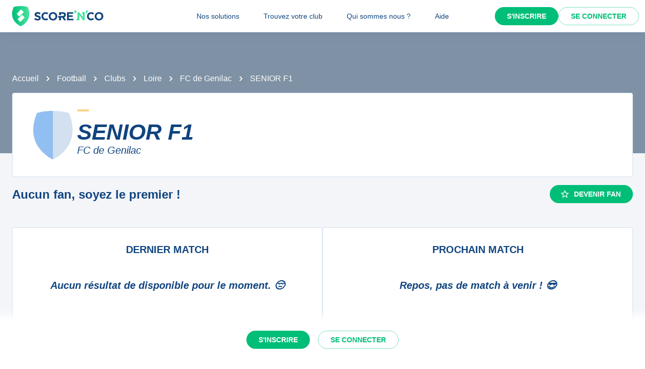

--- FILE ---
content_type: text/html; charset=utf-8
request_url: https://scorenco.com/football/clubs/fc-de-genilac-2sj8/1-feminine-2v1f
body_size: 25113
content:
<!DOCTYPE html><html lang="fr"><head><meta charSet="utf-8"/><meta property="fb:app_id" content="161787037327963"/><meta name="twitter:card" content="summary_large_image"/><meta name="twitter:creator" content="@Score_n_co"/><meta name="twitter:site" content="Score&#x27;n&#x27;co"/><meta name="twitter:account_id" content="2190610868"/><meta property="og:site_name" content="Score&#x27;n&#x27;co"/><meta property="og:type" content="website"/><meta name="og:image:width" content="1200"/><meta name="og:image:height" content="630"/><meta name="mobile-web-app-capable" content="yes"/><meta name="apple-mobile-web-app-capable" content="yes"/><meta name="apple-mobile-web-app-title" content="Score&#x27;n&#x27;co"/><meta name="application-name" content="Score&#x27;n&#x27;co"/><meta name="apple-mobile-web-app-status-bar-style" content="var(--snc-palette-primary-main)"/><link rel="apple-touch-icon" sizes="180x180" href="/images/favicons/apple-touch-icon.png"/><link rel="icon" type="image/png" sizes="32x32" href="/images/favicons/favicon-32x32.png"/><link rel="icon" type="image/png" sizes="16x16" href="/images/favicons/favicon-16x16.png"/><link rel="manifest" href="/site.webmanifest"/><link rel="mask-icon" href="/images/favicons/safari-pinned-tab.svg" color="var(--snc-palette-primary-main)"/><meta name="msapplication-TileColor" content="var(--snc-palette-primary-main)"/><meta name="theme-color" content="var(--snc-palette-primary-main)"/><meta name="viewport" content="minimum-scale=1, initial-scale=1, width=device-width"/><title>FC de Genilac - football - Score&#x27;n&#x27;co</title><meta name="title" content="FC de Genilac - football - Score&#x27;n&#x27;co"/><meta name="description" content="Suivez l&#x27;équipe FC de Genilac sur Score&#x27;n&#x27;co 🔵🟢. Ne ratez aucun résultat de l&#x27;équipe SENIOR F1 du club FDG ainsi que toutes les autres équipes du club."/><link rel="canonical" href="https://scorenco.com/football/clubs/fc-de-genilac-2sj8/1-feminine-2v1f"/><meta name="twitter:title" content="FC de Genilac - football - Score&#x27;n&#x27;co"/><meta name="twitter:description" content="Suivez l&#x27;équipe FC de Genilac sur Score&#x27;n&#x27;co 🔵🟢. Ne ratez aucun résultat de l&#x27;équipe SENIOR F1 du club FDG ainsi que toutes les autres équipes du club."/><meta name="twitter:image:src" content="https://back.scorenco.com/teams/team-share-image/133539/"/><meta name="twitter:url" content="https://scorenco.com/football/clubs/fc-de-genilac-2sj8/1-feminine-2v1f"/><meta property="og:title" content="FC de Genilac - football - Score&#x27;n&#x27;co"/><meta property="og:description" content="Suivez l&#x27;équipe FC de Genilac sur Score&#x27;n&#x27;co 🔵🟢. Ne ratez aucun résultat de l&#x27;équipe SENIOR F1 du club FDG ainsi que toutes les autres équipes du club."/><meta property="og:image" content="https://back.scorenco.com/teams/team-share-image/133539/"/><meta property="og:url" content="https://scorenco.com/football/clubs/fc-de-genilac-2sj8/1-feminine-2v1f"/><meta name="google-site-verification" content="UohjolqyEbYHlBDsZdhZ-oue7blG5ByQ4EOT042ynng"/><script>
      var optidigitalQueue = optidigitalQueue || {};
      optidigitalQueue.cmd = optidigitalQueue.cmd || [];
      </script><meta name="next-head-count" content="38"/><meta charSet="utf-8"/><meta name="theme-color" content="#F3F5F9"/><script id="jsonld-breadcrumb-list" type="application/ld+json" data-nscript="beforeInteractive">{"@context":"https://schema.org","@type":"BreadcrumbList","itemListElement":[{"@type":"ListItem","position":1,"item":{"@id":"https://scorenco.com/football","name":"Football"}},{"@type":"ListItem","position":2,"item":{"@id":"https://scorenco.com/football/clubs","name":"Clubs"}},{"@type":"ListItem","position":3,"item":{"@id":"https://scorenco.com/football/clubs?department=42","name":"Loire"}},{"@type":"ListItem","position":4,"item":{"@id":"https://scorenco.com/football/clubs/fc-de-genilac-2sj8","name":"FC de Genilac"}}]}</script><noscript data-n-css=""></noscript><script defer="" nomodule="" src="/_next/static/chunks/polyfills-42372ed130431b0a.js"></script><script src="/_next/static/chunks/webpack-14a93a8ec1e9e9fe.js" defer=""></script><script src="/_next/static/chunks/framework-518498a55d724c68.js" defer=""></script><script src="/_next/static/chunks/main-cdd013eb1fab6bd5.js" defer=""></script><script src="/_next/static/chunks/pages/_app-18b729fd0498fb39.js" defer=""></script><script src="/_next/static/chunks/5644-cae65c29d9e49da2.js" defer=""></script><script src="/_next/static/chunks/977-41384350d8b7ca0a.js" defer=""></script><script src="/_next/static/chunks/5794-1b7c5d482de5b4da.js" defer=""></script><script src="/_next/static/chunks/2022-b1b27db11836d78f.js" defer=""></script><script src="/_next/static/chunks/287-452e779b55ba79fc.js" defer=""></script><script src="/_next/static/chunks/3407-0013fe86fef5c41d.js" defer=""></script><script src="/_next/static/chunks/pages/sport/%5Bsport%5D/clubs/%5Bclub%5D/teams/%5Bteam%5D-e0f941e804bccc00.js" defer=""></script><script src="/_next/static/4HLhTP3goCM0MaSihoMGY/_buildManifest.js" defer=""></script><script src="/_next/static/4HLhTP3goCM0MaSihoMGY/_ssgManifest.js" defer=""></script><style data-emotion="css-global 0"></style><style data-emotion="css-global 5wdqwr">:root{--color-primary-shadow:rgba(23,	219,	132, 0.3);--color-shade-2:#00315c;--color-shade-3:#225e9f;--color-shade-6:#f3f5f9;--color-shade-7:#fff;--color-gold:#FED385;--color-primary-100:#e6fff4;--color-primary-200:#bef5dd;--color-primary-300:#86ecbf;--color-primary-500:#17db84;--color-primary-600:#00be77;--color-secondary-100:#f3f5f9;--color-secondary-200:#d3e4f3;--color-secondary-300:#6897cd;--color-secondary-500:#00447f;}@import url('https://fonts.googleapis.com/css2?family=Open+Sans&family=Overpass:ital,wght@0,700;0,800;1,800&display=swap');:root{--font-base:Open Sans,-apple-system,BlinkMacSystemFont,"Segoe UI",Roboto,"Helvetica Neue",Arial,sans-serif,"Apple Color Emoji","Segoe UI Emoji","Segoe UI Symbol";--font-alt:Overpass,-apple-system,BlinkMacSystemFont,"Segoe UI",Roboto,"Helvetica Neue",Arial,sans-serif,"Apple Color Emoji","Segoe UI Emoji","Segoe UI Symbol";}body{color:var(--snc-palette-text-primary);background-color:var(--snc-palette-background-default);font-family:var(--font-base);}body{overflow-x:hidden;width:100%;margin:0;}a{color:inherit;-webkit-text-decoration:inherit;text-decoration:inherit;}</style><style data-emotion="css-global qr61lf">html{-webkit-font-smoothing:antialiased;-moz-osx-font-smoothing:grayscale;box-sizing:border-box;-webkit-text-size-adjust:100%;}*,*::before,*::after{box-sizing:inherit;}strong,b{font-weight:700;}body{margin:0;color:var(--snc-palette-text-primary);font-family:'Open-Sans',sans-serif;font-weight:400;font-size:1rem;line-height:1.5;background-color:var(--snc-palette-background-default);}@media print{body{background-color:var(--snc-palette-common-white);}}body::backdrop{background-color:var(--snc-palette-background-default);}</style><style data-emotion="css-global s3c5yy">:root{--app-bar-height:4rem;}</style><style data-emotion="css-global fm7yxq">:root{--burger-menu-width:17rem;}@media (min-width:960px){:root{--burger-menu-width:15rem;}}</style><style data-emotion="css-global 1prfaxn">@-webkit-keyframes mui-auto-fill{from{display:block;}}@keyframes mui-auto-fill{from{display:block;}}@-webkit-keyframes mui-auto-fill-cancel{from{display:block;}}@keyframes mui-auto-fill-cancel{from{display:block;}}</style><style data-emotion="css-global 1kqq3l5">:root{--snc-spacing:8px;--snc-shape-borderRadius:4px;--snc-shadows-0:none;--snc-shadows-1:0px 2px 1px -1px rgba(12,51,95,0.2),0px 1px 1px 0px rgba(12,51,95,0.14),0px 1px 3px 0px rgba(12,51,95,0.12);--snc-shadows-2:0px 3px 1px -2px rgba(12,51,95,0.2),0px 2px 2px 0px rgba(12,51,95,0.14),0px 1px 5px 0px rgba(12,51,95,0.12);--snc-shadows-3:0px 3px 3px -2px rgba(12,51,95,0.2),0px 3px 4px 0px rgba(12,51,95,0.14),0px 1px 8px 0px rgba(12,51,95,0.12);--snc-shadows-4:0px 2px 4px -1px rgba(12,51,95,0.2),0px 4px 5px 0px rgba(12,51,95,0.14),0px 1px 10px 0px rgba(12,51,95,0.12);--snc-shadows-5:0px 3px 5px -1px rgba(12,51,95,0.2),0px 5px 8px 0px rgba(12,51,95,0.14),0px 1px 14px 0px rgba(12,51,95,0.12);--snc-shadows-6:0px 3px 5px -1px rgba(12,51,95,0.2),0px 6px 10px 0px rgba(12,51,95,0.14),0px 1px 18px 0px rgba(12,51,95,0.12);--snc-shadows-7:0px 4px 5px -2px rgba(12,51,95,0.2),0px 7px 10px 1px rgba(12,51,95,0.14),0px 2px 16px 1px rgba(12,51,95,0.12);--snc-shadows-8:0px 5px 5px -3px rgba(12,51,95,0.2),0px 8px 10px 1px rgba(12,51,95,0.14),0px 3px 14px 2px rgba(12,51,95,0.12);--snc-shadows-9:0px 5px 6px -3px rgba(12,51,95,0.2),0px 9px 12px 1px rgba(12,51,95,0.14),0px 3px 16px 2px rgba(12,51,95,0.12);--snc-shadows-10:0px 6px 6px -3px rgba(12,51,95,0.2),0px 10px 14px 1px rgba(12,51,95,0.14),0px 4px 18px 3px rgba(12,51,95,0.12);--snc-shadows-11:0px 6px 7px -4px rgba(12,51,95,0.2),0px 11px 15px 1px rgba(12,51,95,0.14),0px 4px 20px 3px rgba(12,51,95,0.12);--snc-shadows-12:0px 7px 8px -4px rgba(12,51,95,0.2),0px 12px 17px 2px rgba(12,51,95,0.14),0px 5px 22px 4px rgba(12,51,95,0.12);--snc-shadows-13:0px 7px 8px -4px rgba(12,51,95,0.2),0px 13px 19px 2px rgba(12,51,95,0.14),0px 5px 24px 4px rgba(12,51,95,0.12);--snc-shadows-14:0px 7px 9px -4px rgba(12,51,95,0.2),0px 14px 21px 2px rgba(12,51,95,0.14),0px 5px 26px 4px rgba(12,51,95,0.12);--snc-shadows-15:0px 8px 9px -5px rgba(12,51,95,0.2),0px 15px 22px 2px rgba(12,51,95,0.14),0px 6px 28px 5px rgba(12,51,95,0.12);--snc-shadows-16:0px 8px 10px -5px rgba(12,51,95,0.2),0px 16px 24px 2px rgba(12,51,95,0.14),0px 6px 30px 5px rgba(12,51,95,0.12);--snc-shadows-17:0px 8px 11px -5px rgba(12,51,95,0.2),0px 17px 26px 2px rgba(12,51,95,0.14),0px 6px 32px 5px rgba(12,51,95,0.12);--snc-shadows-18:0px 9px 11px -5px rgba(12,51,95,0.2),0px 18px 28px 2px rgba(12,51,95,0.14),0px 7px 34px 6px rgba(12,51,95,0.12);--snc-shadows-19:0px 9px 12px -6px rgba(12,51,95,0.2),0px 19px 29px 2px rgba(12,51,95,0.14),0px 7px 36px 6px rgba(12,51,95,0.12);--snc-shadows-20:0px 10px 13px -6px rgba(12,51,95,0.2),0px 20px 31px 3px rgba(12,51,95,0.14),0px 8px 38px 7px rgba(12,51,95,0.12);--snc-shadows-21:0px 10px 13px -6px rgba(12,51,95,0.2),0px 21px 33px 3px rgba(12,51,95,0.14),0px 8px 40px 7px rgba(12,51,95,0.12);--snc-shadows-22:0px 10px 14px -6px rgba(12,51,95,0.2),0px 22px 35px 3px rgba(12,51,95,0.14),0px 8px 42px 7px rgba(12,51,95,0.12);--snc-shadows-23:0px 11px 14px -7px rgba(12,51,95,0.2),0px 23px 36px 3px rgba(12,51,95,0.14),0px 9px 44px 8px rgba(12,51,95,0.12);--snc-shadows-24:0px 11px 15px -7px rgba(12,51,95,0.2),0px 24px 38px 3px rgba(12,51,95,0.14),0px 9px 46px 8px rgba(12,51,95,0.12);--snc-sizes-maxWidth:80rem;--snc-sizes-appBarHeight:3.5rem;--snc-zIndex-mobileStepper:1000;--snc-zIndex-fab:1050;--snc-zIndex-speedDial:1050;--snc-zIndex-appBar:1100;--snc-zIndex-drawer:1200;--snc-zIndex-modal:1300;--snc-zIndex-snackbar:1400;--snc-zIndex-tooltip:1500;--snc-font-h1:700 2.5rem/1.15 'Overpass',sans-serif;--snc-font-h2:italic 700 2rem/1.15 'Overpass',sans-serif;--snc-font-h3:700 1.5rem/1.15 'Overpass',sans-serif;--snc-font-h4:700 1.25rem/1.15 'Overpass',sans-serif;--snc-font-h5:italic 700 1.125rem/1.15 'Overpass',sans-serif;--snc-font-h6:italic 500 1.0625rem/1.15 'Overpass',sans-serif;--snc-font-subtitle1:400 1rem/1.5 'Open-Sans',sans-serif;--snc-font-subtitle2:600 0.875rem/1.5714285714285714 'Open-Sans',sans-serif;--snc-font-body1:400 1rem/1.5 'Open-Sans',sans-serif;--snc-font-body2:400 0.875rem/1.5714285714285714 'Open-Sans',sans-serif;--snc-font-caption:400 0.75rem/1.5 'Open-Sans',sans-serif;--snc-font-overline:700 0.75rem/1.5 'Open-Sans',sans-serif;--snc-font-button:700 0.875rem/1.7142857142857142 'Open-Sans',sans-serif;--snc-font-inherit:inherit inherit/inherit inherit;}:root{-webkit-print-color-scheme:light;color-scheme:light;--snc-palette-common-black:#10447F;--snc-palette-common-white:#fff;--snc-palette-common-background:#F3F5F9;--snc-palette-common-onBackground:#000;--snc-palette-common-backgroundChannel:243 245 249;--snc-palette-common-onBackgroundChannel:0 0 0;--snc-palette-text-primary:#10447F;--snc-palette-text-secondary:rgba(0, 0, 0, 0.6);--snc-palette-text-disabled:rgba(0, 0, 0, 0.38);--snc-palette-text-primaryChannel:16 68 127;--snc-palette-text-secondaryChannel:0 0 0;--snc-palette-primary-dark:#0C335F;--snc-palette-primary-main:#10447F;--snc-palette-primary-light:#1661B6;--snc-palette-primary-lighter:#F3F5F9;--snc-palette-primary-contrastText:#fff;--snc-palette-primary-mainChannel:16 68 127;--snc-palette-primary-lightChannel:22 97 182;--snc-palette-primary-darkChannel:12 51 95;--snc-palette-primary-contrastTextChannel:255 255 255;--snc-palette-secondary-50:#EEFDF6;--snc-palette-secondary-dark:#008E5A;--snc-palette-secondary-main:#00be77;--snc-palette-secondary-light:#17db84;--snc-palette-secondary-lighter:#EEFDF6;--snc-palette-secondary-contrastText:#fff;--snc-palette-secondary-mainChannel:0 190 119;--snc-palette-secondary-lightChannel:23 219 132;--snc-palette-secondary-darkChannel:0 142 90;--snc-palette-secondary-contrastTextChannel:255 255 255;--snc-palette-premium-light:#FDC65F;--snc-palette-premium-main:#FED385;--snc-palette-premium-dark:#FEDA97;--snc-palette-premium-contrastText:#041120;--snc-palette-premium-mainChannel:254 211 133;--snc-palette-premium-lightChannel:253 198 95;--snc-palette-premium-darkChannel:254 218 151;--snc-palette-premium-contrastTextChannel:4 17 32;--snc-palette-info-dark:#0C335F;--snc-palette-info-main:#10447F;--snc-palette-info-light:#1661B6;--snc-palette-info-contrastText:#fff;--snc-palette-info-mainChannel:16 68 127;--snc-palette-info-lightChannel:22 97 182;--snc-palette-info-darkChannel:12 51 95;--snc-palette-info-contrastTextChannel:255 255 255;--snc-palette-success-dark:#008E5A;--snc-palette-success-main:#00be77;--snc-palette-success-light:#17db84;--snc-palette-success-contrastText:#fff;--snc-palette-success-mainChannel:0 190 119;--snc-palette-success-lightChannel:23 219 132;--snc-palette-success-darkChannel:0 142 90;--snc-palette-success-contrastTextChannel:255 255 255;--snc-palette-warning-light:#FEDA97;--snc-palette-warning-main:#FDC65F;--snc-palette-warning-dark:#E69602;--snc-palette-warning-contrastText:#041120;--snc-palette-warning-mainChannel:253 198 95;--snc-palette-warning-lightChannel:254 218 151;--snc-palette-warning-darkChannel:230 150 2;--snc-palette-warning-contrastTextChannel:4 17 32;--snc-palette-error-light:#D51C47;--snc-palette-error-main:#E42F59;--snc-palette-error-dark:#E84D71;--snc-palette-error-contrastText:#FFFFFF;--snc-palette-error-mainChannel:228 47 89;--snc-palette-error-lightChannel:213 28 71;--snc-palette-error-darkChannel:232 77 113;--snc-palette-error-contrastTextChannel:255 255 255;--snc-palette-background-paper:#fff;--snc-palette-background-default:#F3F5F9;--snc-palette-background-body:#F3F5F9;--snc-palette-background-paper2:#F3F5F9;--snc-palette-background-defaultChannel:243 245 249;--snc-palette-background-paperChannel:255 255 255;--snc-palette-home-main:#d2e0ef;--snc-palette-home-dark:#92BFF2;--snc-palette-home-mainChannel:210 224 239;--snc-palette-home-darkChannel:146 191 242;--snc-palette-away-main:#FEE9C2;--snc-palette-away-dark:#FED385;--snc-palette-away-mainChannel:254 233 194;--snc-palette-away-darkChannel:254 211 133;--snc-palette-win-main:#00be77;--snc-palette-win-contrastText:#fff;--snc-palette-win-mainChannel:0 190 119;--snc-palette-win-contrastTextChannel:255 255 255;--snc-palette-even-main:#F3F5F9;--snc-palette-even-contrastText:#10447F;--snc-palette-even-mainChannel:243 245 249;--snc-palette-even-contrastTextChannel:16 68 127;--snc-palette-lost-main:#E42F59;--snc-palette-lost-contrastText:#fff;--snc-palette-lost-mainChannel:228 47 89;--snc-palette-lost-contrastTextChannel:255 255 255;--snc-palette-divider:#d2e0ef;--snc-palette-action-active:#10447F;--snc-palette-action-activatedOpacity:1;--snc-palette-action-disabled:rgba(16,68,127,0.26);--snc-palette-action-disabledBackground:#F3F5F9;--snc-palette-action-focus:rgba(16,68,127,0.12);--snc-palette-action-hover:rgba(0, 0, 0, 0.04);--snc-palette-action-hoverOpacity:0.04;--snc-palette-action-selected:rgba(0, 0, 0, 0.08);--snc-palette-action-selectedOpacity:0.08;--snc-palette-action-disabledOpacity:0.38;--snc-palette-action-focusOpacity:0.12;--snc-palette-action-activeChannel:16 68 127;--snc-palette-action-selectedChannel:0 0 0;--snc-palette-logo-score_co:#10447F;--snc-palette-logo-_n_:#45e29d;--snc-palette-logo-gradient-0:#00be77;--snc-palette-logo-gradient-1:#45e29d;--snc-palette-AppBar-defaultBg:#fff;--snc-palette-Avatar-defaultBg:#10447F;--snc-palette-grey-50:#fafafa;--snc-palette-grey-100:#f5f5f5;--snc-palette-grey-200:#eeeeee;--snc-palette-grey-300:#e0e0e0;--snc-palette-grey-400:#bdbdbd;--snc-palette-grey-500:#9e9e9e;--snc-palette-grey-600:#757575;--snc-palette-grey-700:#616161;--snc-palette-grey-800:#424242;--snc-palette-grey-900:#212121;--snc-palette-grey-A100:#f5f5f5;--snc-palette-grey-A200:#eeeeee;--snc-palette-grey-A400:#bdbdbd;--snc-palette-grey-A700:#616161;--snc-palette-Alert-errorColor:rgb(85, 11, 28);--snc-palette-Alert-infoColor:rgb(8, 38, 72);--snc-palette-Alert-successColor:rgb(9, 87, 52);--snc-palette-Alert-warningColor:rgb(101, 87, 60);--snc-palette-Alert-errorFilledBg:var(--snc-palette-error-main, #E42F59);--snc-palette-Alert-infoFilledBg:var(--snc-palette-info-main, #10447F);--snc-palette-Alert-successFilledBg:var(--snc-palette-success-main, #00be77);--snc-palette-Alert-warningFilledBg:var(--snc-palette-warning-main, #FDC65F);--snc-palette-Alert-errorFilledColor:#fff;--snc-palette-Alert-infoFilledColor:#fff;--snc-palette-Alert-successFilledColor:rgba(0, 0, 0, 0.87);--snc-palette-Alert-warningFilledColor:rgba(0, 0, 0, 0.87);--snc-palette-Alert-errorStandardBg:rgb(250, 232, 236);--snc-palette-Alert-infoStandardBg:rgb(231, 239, 247);--snc-palette-Alert-successStandardBg:rgb(231, 251, 242);--snc-palette-Alert-warningStandardBg:rgb(254, 251, 244);--snc-palette-Alert-errorIconColor:var(--snc-palette-error-main, #E42F59);--snc-palette-Alert-infoIconColor:var(--snc-palette-info-main, #10447F);--snc-palette-Alert-successIconColor:var(--snc-palette-success-main, #00be77);--snc-palette-Alert-warningIconColor:var(--snc-palette-warning-main, #FDC65F);--snc-palette-Button-inheritContainedBg:var(--snc-palette-grey-300, #e0e0e0);--snc-palette-Button-inheritContainedHoverBg:var(--snc-palette-grey-A100, #f5f5f5);--snc-palette-Chip-defaultBorder:var(--snc-palette-grey-400, #bdbdbd);--snc-palette-Chip-defaultAvatarColor:var(--snc-palette-grey-700, #616161);--snc-palette-Chip-defaultIconColor:var(--snc-palette-grey-700, #616161);--snc-palette-FilledInput-bg:rgba(0, 0, 0, 0.06);--snc-palette-FilledInput-hoverBg:rgba(0, 0, 0, 0.09);--snc-palette-FilledInput-disabledBg:rgba(0, 0, 0, 0.12);--snc-palette-LinearProgress-primaryBg:rgb(164, 183, 206);--snc-palette-LinearProgress-secondaryBg:rgb(158, 230, 203);--snc-palette-LinearProgress-errorBg:rgb(244, 175, 191);--snc-palette-LinearProgress-infoBg:rgb(164, 183, 206);--snc-palette-LinearProgress-successBg:rgb(158, 230, 203);--snc-palette-LinearProgress-warningBg:rgb(254, 233, 194);--snc-palette-Skeleton-bg:rgba(var(--snc-palette-text-primaryChannel, undefined) / 0.11);--snc-palette-Slider-primaryTrack:rgb(164, 183, 206);--snc-palette-Slider-secondaryTrack:rgb(158, 230, 203);--snc-palette-Slider-errorTrack:rgb(244, 175, 191);--snc-palette-Slider-infoTrack:rgb(164, 183, 206);--snc-palette-Slider-successTrack:rgb(158, 230, 203);--snc-palette-Slider-warningTrack:rgb(254, 233, 194);--snc-palette-SnackbarContent-bg:rgb(48, 48, 49);--snc-palette-SnackbarContent-color:#fff;--snc-palette-SpeedDialAction-fabHoverBg:rgb(216, 216, 216);--snc-palette-StepConnector-border:var(--snc-palette-grey-400, #bdbdbd);--snc-palette-StepContent-border:var(--snc-palette-grey-400, #bdbdbd);--snc-palette-Switch-defaultColor:var(--snc-palette-common-white, #fff);--snc-palette-Switch-defaultDisabledColor:var(--snc-palette-grey-100, #f5f5f5);--snc-palette-Switch-primaryDisabledColor:rgb(164, 183, 206);--snc-palette-Switch-secondaryDisabledColor:rgb(158, 230, 203);--snc-palette-Switch-errorDisabledColor:rgb(244, 175, 191);--snc-palette-Switch-infoDisabledColor:rgb(164, 183, 206);--snc-palette-Switch-successDisabledColor:rgb(158, 230, 203);--snc-palette-Switch-warningDisabledColor:rgb(254, 233, 194);--snc-palette-TableCell-border:rgba(249, 251, 253, 1);--snc-palette-Tooltip-bg:rgba(97, 97, 97, 0.92);--snc-palette-dividerChannel:210 224 239;--snc-opacity-inputPlaceholder:0.42;--snc-opacity-inputUnderline:0.42;--snc-opacity-switchTrackDisabled:0.12;--snc-opacity-switchTrack:0.38;}</style><style data-emotion="css fjz41a 1l592ws 1tr5kpy 1up9wir iguwhy hhd55l nc6jm3 1dn2ekl zdffgl 1vy64sy ju1pfe 9g6to6 yvps0x evywc1 r0047z 1hzb27s 1s1rid8 7w6yqk 1t5hnlw 6p020v 8q5lw4 51eq8m q2ddyx 1nd5pgh 1pi2lzz 1fu0bo0 19mhat1 tujnxw 1mp5ubp vxtl7y 1tm35nk 1nrv9oj 1gbdqr3 1mxpx6c 6d9br5 1mfejll b8nach cveorv 1nmcvbc uy4m6a vil6ew essotp 1rlgpqe hfp31b 1f44ti9 1ot9vhg 1jb622q 79jbq7 5k0na9 37qzip 13w37mt 147e5lo 1if7257 4a1jew w4cd9x 1d6la9n a6c89i 1ud61l3 2xu61f gzonul 645gbo wd86w7 186lq9n hof4pt 19wq8sq e1dxn4 1pz00fl 1i0yc2z 2qhmeo 1d0sszv j7qwjs 1sgvqgf guwp1n 5ghe0j 1jgh3g6 1ctkazl gdiyim 7rpvgv 176l14l neefgc 19hj4z2 1e1jrs7 pvew0c plin8d dcakzh 1xssubs 1s80xkt 5pdbt3 1ij6j9m rkh7rp 2vqpdm 6biibs i3ujto 1tpd5hk ay9jw0 9hwqo6 1tfix0c 1oh525l 1jo59qr 16gq6nr 140xz6f 17i1t14 hrwtqk 4uyolr 18ds3ns 1in70jn 45opt b01ccb 18iml8b osvaah 19t3es3 1qlkd3b 1x57s5t 1119k3e utb3a3 1mc76cp u4p24i 1tj9iii k7h9xg v0hoi2 1tpq22j">.css-fjz41a{background:var(--snc-palette-background-default);min-height:100vh;padding-top:var(--app-bar-height);max-width:100%;margin-bottom:5rem;}.css-1l592ws{background-color:var(--snc-palette-background-paper);color:var(--snc-palette-text-primary);-webkit-transition:box-shadow 300ms cubic-bezier(0.4, 0, 0.2, 1) 0ms;transition:box-shadow 300ms cubic-bezier(0.4, 0, 0.2, 1) 0ms;box-shadow:var(--Paper-shadow);background-image:var(--Paper-overlay);display:-webkit-box;display:-webkit-flex;display:-ms-flexbox;display:flex;-webkit-flex-direction:column;-ms-flex-direction:column;flex-direction:column;width:100%;box-sizing:border-box;-webkit-flex-shrink:0;-ms-flex-negative:0;flex-shrink:0;position:fixed;z-index:var(--snc-zIndex-appBar);top:0;left:auto;right:0;--AppBar-background:var(--snc-palette-AppBar-defaultBg);--AppBar-color:var(--snc-palette-text-primary);background-color:var(--AppBar-background);color:var(--AppBar-color);box-shadow:0 0 1.5rem 0 rgba(var(--snc-palette-primary-mainChannel, 16 68 127) / .1),0 0 2px 0 rgba(var(--snc-palette-primary-mainChannel, 16 68 127) / .1);}@media print{.css-1l592ws{position:absolute;}}.css-1tr5kpy{position:relative;display:-webkit-box;display:-webkit-flex;display:-ms-flexbox;display:flex;-webkit-align-items:center;-webkit-box-align:center;-ms-flex-align:center;align-items:center;padding-left:calc(2 * var(--snc-spacing));padding-right:calc(2 * var(--snc-spacing));min-height:56px;display:-webkit-box;display:-webkit-flex;display:-ms-flexbox;display:flex;-webkit-box-pack:justify;-webkit-justify-content:space-between;justify-content:space-between;}@media (min-width:600px){.css-1tr5kpy{padding-left:calc(3 * var(--snc-spacing));padding-right:calc(3 * var(--snc-spacing));}}@media (min-width:0px){@media (orientation: landscape){.css-1tr5kpy{min-height:48px;}}}@media (min-width:600px){.css-1tr5kpy{min-height:64px;}}.css-1up9wir{display:-webkit-inline-box;display:-webkit-inline-flex;display:-ms-inline-flexbox;display:inline-flex;-webkit-align-items:center;-webkit-box-align:center;-ms-flex-align:center;align-items:center;-webkit-box-pack:center;-ms-flex-pack:center;-webkit-justify-content:center;justify-content:center;position:relative;box-sizing:border-box;-webkit-tap-highlight-color:transparent;background-color:transparent;outline:0;border:0;margin:0;border-radius:0;padding:0;cursor:pointer;-webkit-user-select:none;-moz-user-select:none;-ms-user-select:none;user-select:none;vertical-align:middle;-moz-appearance:none;-webkit-appearance:none;-webkit-text-decoration:none;text-decoration:none;color:inherit;text-align:center;-webkit-flex:0 0 auto;-ms-flex:0 0 auto;flex:0 0 auto;font-size:1.5rem;padding:8px;border-radius:50%;color:var(--snc-palette-action-active);-webkit-transition:background-color 150ms cubic-bezier(0.4, 0, 0.2, 1) 0ms;transition:background-color 150ms cubic-bezier(0.4, 0, 0.2, 1) 0ms;--IconButton-hoverBg:rgba(var(--snc-palette-action-activeChannel) / var(--snc-palette-action-hoverOpacity));margin-left:-12px;color:inherit;margin-right:calc(2 * var(--snc-spacing));}.css-1up9wir::-moz-focus-inner{border-style:none;}.css-1up9wir.Mui-disabled{pointer-events:none;cursor:default;}@media print{.css-1up9wir{-webkit-print-color-adjust:exact;color-adjust:exact;}}.css-1up9wir:hover{background-color:var(--IconButton-hoverBg);}@media (hover: none){.css-1up9wir:hover{background-color:transparent;}}.css-1up9wir.Mui-disabled{background-color:transparent;color:var(--snc-palette-action-disabled);}.css-1up9wir.MuiIconButton-loading{color:transparent;}@media (min-width:960px){.css-1up9wir{display:none;}}.css-iguwhy{-webkit-user-select:none;-moz-user-select:none;-ms-user-select:none;user-select:none;width:1em;height:1em;display:inline-block;-webkit-flex-shrink:0;-ms-flex-negative:0;flex-shrink:0;-webkit-transition:fill 300ms cubic-bezier(0.4, 0, 0.2, 1) 0ms;transition:fill 300ms cubic-bezier(0.4, 0, 0.2, 1) 0ms;fill:currentColor;font-size:1.5rem;}.css-hhd55l{max-width:30vw;}@media (max-width:959.95px){.css-hhd55l{position:absolute;left:50%;-webkit-transform:translateX(-50%);-moz-transform:translateX(-50%);-ms-transform:translateX(-50%);transform:translateX(-50%);}}.css-nc6jm3{--toolbar-height:2.5rem;display:-webkit-box;display:-webkit-flex;display:-ms-flexbox;display:flex;-webkit-align-items:center;-webkit-box-align:center;-ms-flex-align:center;align-items:center;}.css-nc6jm3 .appbar-logo_svg{width:auto;height:var(--toolbar-height);margin:0.5rem 0;}.css-1dn2ekl .cls-2{fill:var(--snc-palette-logo-score_co);}.css-zdffgl{fill:var(--snc-palette-logo-_n_);}.css-1vy64sy{display:-webkit-box;display:-webkit-flex;display:-ms-flexbox;display:flex;-webkit-flex-direction:row;-ms-flex-direction:row;flex-direction:row;-webkit-align-items:center;-webkit-box-align:center;-ms-flex-align:center;align-items:center;}.css-1vy64sy>:not(style):not(style){margin:0;}.css-1vy64sy>:not(style)~:not(style){margin-left:calc(2 * var(--snc-spacing));}.css-ju1pfe{display:-webkit-box;display:-webkit-flex;display:-ms-flexbox;display:flex;-webkit-flex-direction:row;-ms-flex-direction:row;flex-direction:row;gap:calc(0 * var(--snc-spacing));display:none;}@media (min-width:960px){.css-ju1pfe{display:-webkit-box;display:-webkit-flex;display:-ms-flexbox;display:flex;position:absolute;left:50%;-webkit-transform:translateX(-50%);-moz-transform:translateX(-50%);-ms-transform:translateX(-50%);transform:translateX(-50%);}}.css-9g6to6{display:-webkit-inline-box;display:-webkit-inline-flex;display:-ms-inline-flexbox;display:inline-flex;-webkit-align-items:center;-webkit-box-align:center;-ms-flex-align:center;align-items:center;-webkit-box-pack:center;-ms-flex-pack:center;-webkit-justify-content:center;justify-content:center;position:relative;box-sizing:border-box;-webkit-tap-highlight-color:transparent;background-color:transparent;outline:0;border:0;margin:0;border-radius:0;padding:0;cursor:pointer;-webkit-user-select:none;-moz-user-select:none;-ms-user-select:none;user-select:none;vertical-align:middle;-moz-appearance:none;-webkit-appearance:none;-webkit-text-decoration:none;text-decoration:none;color:inherit;font-family:'Open-Sans',sans-serif;font-weight:700;font-size:0.875rem;line-height:1.7142857142857142;text-transform:uppercase;min-width:64px;padding:6px 16px;border:0;border-radius:var(--snc-shape-borderRadius);-webkit-transition:background-color 250ms cubic-bezier(0.4, 0, 0.2, 1) 0ms,box-shadow 250ms cubic-bezier(0.4, 0, 0.2, 1) 0ms,border-color 250ms cubic-bezier(0.4, 0, 0.2, 1) 0ms,color 250ms cubic-bezier(0.4, 0, 0.2, 1) 0ms;transition:background-color 250ms cubic-bezier(0.4, 0, 0.2, 1) 0ms,box-shadow 250ms cubic-bezier(0.4, 0, 0.2, 1) 0ms,border-color 250ms cubic-bezier(0.4, 0, 0.2, 1) 0ms,color 250ms cubic-bezier(0.4, 0, 0.2, 1) 0ms;padding:6px 8px;color:var(--variant-textColor);background-color:var(--variant-textBg);--variant-textColor:var(--snc-palette-primary-main);--variant-outlinedColor:var(--snc-palette-primary-main);--variant-outlinedBorder:rgba(var(--snc-palette-primary-mainChannel) / 0.5);--variant-containedColor:var(--snc-palette-primary-contrastText);--variant-containedBg:var(--snc-palette-primary-main);-webkit-transition:background-color 250ms cubic-bezier(0.4, 0, 0.2, 1) 0ms,box-shadow 250ms cubic-bezier(0.4, 0, 0.2, 1) 0ms,border-color 250ms cubic-bezier(0.4, 0, 0.2, 1) 0ms;transition:background-color 250ms cubic-bezier(0.4, 0, 0.2, 1) 0ms,box-shadow 250ms cubic-bezier(0.4, 0, 0.2, 1) 0ms,border-color 250ms cubic-bezier(0.4, 0, 0.2, 1) 0ms;padding-right:1.5rem;padding-left:1.5rem;border-radius:999px;box-shadow:none;font-weight:700;margin:0;width:-webkit-max-content;width:-moz-max-content;width:max-content;font-weight:normal;text-transform:none;}.css-9g6to6::-moz-focus-inner{border-style:none;}.css-9g6to6.Mui-disabled{pointer-events:none;cursor:default;}@media print{.css-9g6to6{-webkit-print-color-adjust:exact;color-adjust:exact;}}.css-9g6to6:hover{-webkit-text-decoration:none;text-decoration:none;}.css-9g6to6.Mui-disabled{color:var(--snc-palette-action-disabled);}@media (hover: hover){.css-9g6to6:hover{--variant-containedBg:var(--snc-palette-primary-dark);--variant-textBg:rgba(var(--snc-palette-primary-mainChannel) / var(--snc-palette-action-hoverOpacity));--variant-outlinedBorder:var(--snc-palette-primary-main);--variant-outlinedBg:rgba(var(--snc-palette-primary-mainChannel) / var(--snc-palette-action-hoverOpacity));}}.css-9g6to6.MuiButton-loading{color:transparent;}.css-9g6to6:hover{box-shadow:none;}.css-9g6to6:active{box-shadow:none;}.css-yvps0x{margin-right:-12px!important;}@media (max-width:959.95px){.css-yvps0x{display:none;}}.css-evywc1{display:-webkit-box;display:-webkit-flex;display:-ms-flexbox;display:flex;-webkit-flex-direction:row;-ms-flex-direction:row;flex-direction:row;gap:calc(2 * var(--snc-spacing));-webkit-box-pack:center;-ms-flex-pack:center;-webkit-justify-content:center;justify-content:center;-webkit-align-items:center;-webkit-box-align:center;-ms-flex-align:center;align-items:center;}.css-r0047z{display:-webkit-inline-box;display:-webkit-inline-flex;display:-ms-inline-flexbox;display:inline-flex;-webkit-align-items:center;-webkit-box-align:center;-ms-flex-align:center;align-items:center;-webkit-box-pack:center;-ms-flex-pack:center;-webkit-justify-content:center;justify-content:center;position:relative;box-sizing:border-box;-webkit-tap-highlight-color:transparent;background-color:transparent;outline:0;border:0;margin:0;border-radius:0;padding:0;cursor:pointer;-webkit-user-select:none;-moz-user-select:none;-ms-user-select:none;user-select:none;vertical-align:middle;-moz-appearance:none;-webkit-appearance:none;-webkit-text-decoration:none;text-decoration:none;color:inherit;font-family:'Open-Sans',sans-serif;font-weight:700;font-size:0.875rem;line-height:1.7142857142857142;text-transform:uppercase;min-width:64px;padding:6px 16px;border:0;border-radius:var(--snc-shape-borderRadius);-webkit-transition:background-color 250ms cubic-bezier(0.4, 0, 0.2, 1) 0ms,box-shadow 250ms cubic-bezier(0.4, 0, 0.2, 1) 0ms,border-color 250ms cubic-bezier(0.4, 0, 0.2, 1) 0ms,color 250ms cubic-bezier(0.4, 0, 0.2, 1) 0ms;transition:background-color 250ms cubic-bezier(0.4, 0, 0.2, 1) 0ms,box-shadow 250ms cubic-bezier(0.4, 0, 0.2, 1) 0ms,border-color 250ms cubic-bezier(0.4, 0, 0.2, 1) 0ms,color 250ms cubic-bezier(0.4, 0, 0.2, 1) 0ms;color:var(--variant-containedColor);background-color:var(--variant-containedBg);box-shadow:var(--snc-shadows-2);--variant-textColor:var(--snc-palette-secondary-main);--variant-outlinedColor:var(--snc-palette-secondary-main);--variant-outlinedBorder:rgba(var(--snc-palette-secondary-mainChannel) / 0.5);--variant-containedColor:var(--snc-palette-secondary-contrastText);--variant-containedBg:var(--snc-palette-secondary-main);-webkit-transition:background-color 250ms cubic-bezier(0.4, 0, 0.2, 1) 0ms,box-shadow 250ms cubic-bezier(0.4, 0, 0.2, 1) 0ms,border-color 250ms cubic-bezier(0.4, 0, 0.2, 1) 0ms;transition:background-color 250ms cubic-bezier(0.4, 0, 0.2, 1) 0ms,box-shadow 250ms cubic-bezier(0.4, 0, 0.2, 1) 0ms,border-color 250ms cubic-bezier(0.4, 0, 0.2, 1) 0ms;padding-right:1.5rem;padding-left:1.5rem;border-radius:999px;box-shadow:none;font-weight:700;margin:0;width:-webkit-max-content;width:-moz-max-content;width:max-content;}.css-r0047z::-moz-focus-inner{border-style:none;}.css-r0047z.Mui-disabled{pointer-events:none;cursor:default;}@media print{.css-r0047z{-webkit-print-color-adjust:exact;color-adjust:exact;}}.css-r0047z:hover{-webkit-text-decoration:none;text-decoration:none;}.css-r0047z.Mui-disabled{color:var(--snc-palette-action-disabled);}.css-r0047z:hover{box-shadow:var(--snc-shadows-4);}@media (hover: none){.css-r0047z:hover{box-shadow:var(--snc-shadows-2);}}.css-r0047z:active{box-shadow:var(--snc-shadows-8);}.css-r0047z.Mui-focusVisible{box-shadow:var(--snc-shadows-6);}.css-r0047z.Mui-disabled{color:var(--snc-palette-action-disabled);box-shadow:var(--snc-shadows-0);background-color:var(--snc-palette-action-disabledBackground);}@media (hover: hover){.css-r0047z:hover{--variant-containedBg:var(--snc-palette-secondary-dark);--variant-textBg:rgba(var(--snc-palette-secondary-mainChannel) / var(--snc-palette-action-hoverOpacity));--variant-outlinedBorder:var(--snc-palette-secondary-main);--variant-outlinedBg:rgba(var(--snc-palette-secondary-mainChannel) / var(--snc-palette-action-hoverOpacity));}}.css-r0047z.MuiButton-loading{color:transparent;}.css-r0047z:hover{box-shadow:none;}.css-r0047z:active{box-shadow:none;}.css-1hzb27s{display:-webkit-inline-box;display:-webkit-inline-flex;display:-ms-inline-flexbox;display:inline-flex;-webkit-align-items:center;-webkit-box-align:center;-ms-flex-align:center;align-items:center;-webkit-box-pack:center;-ms-flex-pack:center;-webkit-justify-content:center;justify-content:center;position:relative;box-sizing:border-box;-webkit-tap-highlight-color:transparent;background-color:transparent;outline:0;border:0;margin:0;border-radius:0;padding:0;cursor:pointer;-webkit-user-select:none;-moz-user-select:none;-ms-user-select:none;user-select:none;vertical-align:middle;-moz-appearance:none;-webkit-appearance:none;-webkit-text-decoration:none;text-decoration:none;color:inherit;font-family:'Open-Sans',sans-serif;font-weight:700;font-size:0.875rem;line-height:1.7142857142857142;text-transform:uppercase;min-width:64px;padding:6px 16px;border:0;border-radius:var(--snc-shape-borderRadius);-webkit-transition:background-color 250ms cubic-bezier(0.4, 0, 0.2, 1) 0ms,box-shadow 250ms cubic-bezier(0.4, 0, 0.2, 1) 0ms,border-color 250ms cubic-bezier(0.4, 0, 0.2, 1) 0ms,color 250ms cubic-bezier(0.4, 0, 0.2, 1) 0ms;transition:background-color 250ms cubic-bezier(0.4, 0, 0.2, 1) 0ms,box-shadow 250ms cubic-bezier(0.4, 0, 0.2, 1) 0ms,border-color 250ms cubic-bezier(0.4, 0, 0.2, 1) 0ms,color 250ms cubic-bezier(0.4, 0, 0.2, 1) 0ms;padding:5px 15px;border:1px solid currentColor;border-color:var(--variant-outlinedBorder, currentColor);background-color:var(--variant-outlinedBg);color:var(--variant-outlinedColor);--variant-textColor:var(--snc-palette-secondary-main);--variant-outlinedColor:var(--snc-palette-secondary-main);--variant-outlinedBorder:rgba(var(--snc-palette-secondary-mainChannel) / 0.5);--variant-containedColor:var(--snc-palette-secondary-contrastText);--variant-containedBg:var(--snc-palette-secondary-main);-webkit-transition:background-color 250ms cubic-bezier(0.4, 0, 0.2, 1) 0ms,box-shadow 250ms cubic-bezier(0.4, 0, 0.2, 1) 0ms,border-color 250ms cubic-bezier(0.4, 0, 0.2, 1) 0ms;transition:background-color 250ms cubic-bezier(0.4, 0, 0.2, 1) 0ms,box-shadow 250ms cubic-bezier(0.4, 0, 0.2, 1) 0ms,border-color 250ms cubic-bezier(0.4, 0, 0.2, 1) 0ms;padding-right:1.5rem;padding-left:1.5rem;border-radius:999px;box-shadow:none;font-weight:700;margin:0;width:-webkit-max-content;width:-moz-max-content;width:max-content;}.css-1hzb27s::-moz-focus-inner{border-style:none;}.css-1hzb27s.Mui-disabled{pointer-events:none;cursor:default;}@media print{.css-1hzb27s{-webkit-print-color-adjust:exact;color-adjust:exact;}}.css-1hzb27s:hover{-webkit-text-decoration:none;text-decoration:none;}.css-1hzb27s.Mui-disabled{color:var(--snc-palette-action-disabled);}.css-1hzb27s.Mui-disabled{border:1px solid var(--snc-palette-action-disabledBackground);}@media (hover: hover){.css-1hzb27s:hover{--variant-containedBg:var(--snc-palette-secondary-dark);--variant-textBg:rgba(var(--snc-palette-secondary-mainChannel) / var(--snc-palette-action-hoverOpacity));--variant-outlinedBorder:var(--snc-palette-secondary-main);--variant-outlinedBg:rgba(var(--snc-palette-secondary-mainChannel) / var(--snc-palette-action-hoverOpacity));}}.css-1hzb27s.MuiButton-loading{color:transparent;}.css-1hzb27s:hover{box-shadow:none;}.css-1hzb27s:active{box-shadow:none;}@media (min-width:960px){.css-1s1rid8{width:var(--burger-menu-width);-webkit-flex-shrink:0;-ms-flex-negative:0;flex-shrink:0;}}.css-7w6yqk{display:-webkit-box;display:-webkit-flex;display:-ms-flexbox;display:flex;-webkit-flex-direction:row;-ms-flex-direction:row;flex-direction:row;position:fixed;bottom:0;left:0;right:0;height:5rem;z-index:100;padding-top:1rem;background-color:var(--snc-palette-background-paper);-webkit-box-pack:center;-ms-flex-pack:center;-webkit-justify-content:center;justify-content:center;-webkit-align-items:start;-webkit-box-align:start;-ms-flex-align:start;align-items:start;box-shadow:0 0 1rem 1rem var(--snc-palette-background-paper);}.css-7w6yqk>:not(style):not(style){margin:0;}.css-7w6yqk>:not(style)~:not(style){margin-left:calc(2 * var(--snc-spacing));}.css-1t5hnlw{width:100%;height:15rem;-webkit-background-size:100%;background-size:100%;-webkit-background-position:center;background-position:center;-webkit-transition:1s;transition:1s;background-image:linear-gradient(
              0deg,rgba(0,39,74,0.48),rgba(0,39,74,0.48)
            ),url(https://img.scorenco.com/web/sports/backgrounds/football.jpg);}.css-6p020v{width:100%;margin-left:auto;box-sizing:border-box;margin-right:auto;padding-left:calc(2 * var(--snc-spacing));padding-right:calc(2 * var(--snc-spacing));position:relative;margin-top:-10rem;padding-bottom:4rem;}@media (min-width:600px){.css-6p020v{padding-left:calc(3 * var(--snc-spacing));padding-right:calc(3 * var(--snc-spacing));}}@media (min-width:1280px){.css-6p020v{max-width:1280px;}}.css-8q5lw4{margin:0;font-family:'Open-Sans',sans-serif;font-weight:400;font-size:1rem;line-height:1.5;color:white;margin-bottom:calc(2 * var(--snc-spacing));}.css-51eq8m{display:-webkit-box;display:-webkit-flex;display:-ms-flexbox;display:flex;-webkit-box-flex-wrap:wrap;-webkit-flex-wrap:wrap;-ms-flex-wrap:wrap;flex-wrap:wrap;-webkit-align-items:center;-webkit-box-align:center;-ms-flex-align:center;align-items:center;padding:0;margin:0;list-style:none;}.css-q2ddyx{margin:0;font:inherit;line-height:inherit;letter-spacing:inherit;color:inherit;-webkit-text-decoration:none;text-decoration:none;cursor:pointer;color:inherit;}.css-q2ddyx:hover{-webkit-text-decoration:underline;text-decoration:underline;}.css-1nd5pgh{display:-webkit-box;display:-webkit-flex;display:-ms-flexbox;display:flex;-webkit-user-select:none;-moz-user-select:none;-ms-user-select:none;user-select:none;margin-left:8px;margin-right:8px;}.css-1pi2lzz{-webkit-user-select:none;-moz-user-select:none;-ms-user-select:none;user-select:none;width:1em;height:1em;display:inline-block;-webkit-flex-shrink:0;-ms-flex-negative:0;flex-shrink:0;-webkit-transition:fill 300ms cubic-bezier(0.4, 0, 0.2, 1) 0ms;transition:fill 300ms cubic-bezier(0.4, 0, 0.2, 1) 0ms;fill:currentColor;font-size:1.25rem;}.css-1fu0bo0{margin:0;font-family:'Open-Sans',sans-serif;font-weight:400;font-size:1rem;line-height:1.5;}.css-19mhat1{display:-webkit-box;display:-webkit-flex;display:-ms-flexbox;display:flex;-webkit-flex-direction:column;-ms-flex-direction:column;flex-direction:column;gap:calc(2 * var(--snc-spacing));-webkit-align-items:stretch;-webkit-box-align:stretch;-ms-flex-align:stretch;align-items:stretch;}@media (min-width:0px){.css-19mhat1{-webkit-flex-direction:column;-ms-flex-direction:column;flex-direction:column;}}@media (min-width:960px){.css-19mhat1{-webkit-flex-direction:row;-ms-flex-direction:row;flex-direction:row;}}.css-tujnxw{background-color:var(--snc-palette-background-paper);color:var(--snc-palette-text-primary);-webkit-transition:box-shadow 300ms cubic-bezier(0.4, 0, 0.2, 1) 0ms;transition:box-shadow 300ms cubic-bezier(0.4, 0, 0.2, 1) 0ms;border-radius:4px;border:1px solid var(--snc-palette-divider, #d2e0ef);padding:2rem;display:-webkit-box;display:-webkit-flex;display:-ms-flexbox;display:flex;-webkit-flex-direction:column;-ms-flex-direction:column;flex-direction:column;-webkit-align-items:center;-webkit-box-align:center;-ms-flex-align:center;align-items:center;-webkit-align-items:stretch;-webkit-box-align:stretch;-ms-flex-align:stretch;align-items:stretch;-webkit-box-pack:center;-ms-flex-pack:center;-webkit-justify-content:center;justify-content:center;-webkit-flex:2;-ms-flex:2;flex:2;}.css-1mp5ubp{display:-webkit-box;display:-webkit-flex;display:-ms-flexbox;display:flex;-webkit-flex-direction:row;-ms-flex-direction:row;flex-direction:row;gap:calc(4 * var(--snc-spacing));-webkit-align-items:center;-webkit-box-align:center;-ms-flex-align:center;align-items:center;}.css-vxtl7y{position:absolute;opacity:0;object-fit:contain;width:100%;height:100%;width:6rem;height:6rem;}@media (min-width:960px){.css-vxtl7y{width:6rem;height:6rem;}}.css-1tm35nk{object-fit:contain;width:100%;height:100%;width:6rem;height:6rem;}@media (min-width:960px){.css-1tm35nk{width:6rem;height:6rem;}}.css-1nrv9oj{display:-webkit-box;display:-webkit-flex;display:-ms-flexbox;display:flex;-webkit-flex-direction:column;-ms-flex-direction:column;flex-direction:column;-webkit-flex-direction:column;-ms-flex-direction:column;flex-direction:column;-webkit-align-items:start;-webkit-box-align:start;-ms-flex-align:start;align-items:start;margin:calc(0 * var(--snc-spacing));}.css-1gbdqr3{display:-webkit-box;display:-webkit-flex;display:-ms-flexbox;display:flex;-webkit-flex-direction:column;-ms-flex-direction:column;flex-direction:column;display:-webkit-inline-box;display:-webkit-inline-flex;display:-ms-inline-flexbox;display:inline-flex;-webkit-box-pack:center;-ms-flex-pack:center;-webkit-justify-content:center;justify-content:center;-webkit-align-items:center;-webkit-box-align:center;-ms-flex-align:center;align-items:center;text-transform:uppercase;font-weight:normal;border-radius:calc(9999 * var(--snc-shape-borderRadius));background-color:var(--snc-palette-premium-main);-webkit-flex-direction:row;-ms-flex-direction:row;flex-direction:row;gap:calc(1 * var(--snc-spacing));-webkit-text-decoration:none;text-decoration:none;color:var(--snc-palette-premium-contrastText);padding-left:0.75rem;padding-right:0.75rem;padding-top:0.125rem;padding-bottom:0.125rem;width:auto;margin-bottom:calc(2 * var(--snc-spacing));}.css-1mxpx6c{margin:0;font-family:'Overpass',sans-serif;font-weight:700;font-size:2rem;line-height:1.15;font-style:italic;}@media (min-width:600px){.css-1mxpx6c{font-size:2.375rem;}}@media (min-width:960px){.css-1mxpx6c{font-size:2.625rem;}}@media (min-width:1280px){.css-1mxpx6c{font-size:2.75rem;}}.css-6d9br5{margin:0;font-family:'Overpass',sans-serif;font-weight:500;font-size:1.0625rem;line-height:1.15;font-style:italic;cursor:pointer;margin-bottom:0.5rem;}@media (min-width:600px){.css-6d9br5{font-size:1.1875rem;}}@media (min-width:960px){.css-6d9br5{font-size:1.25rem;}}@media (min-width:1280px){.css-6d9br5{font-size:1.25rem;}}.css-6d9br5:hover{-webkit-text-decoration:underline;text-decoration:underline;}.css-1mfejll{display:-webkit-box;display:-webkit-flex;display:-ms-flexbox;display:flex;-webkit-flex-direction:column;-ms-flex-direction:column;flex-direction:column;padding-top:calc(2 * var(--snc-spacing));padding-bottom:calc(2 * var(--snc-spacing));gap:calc(2 * var(--snc-spacing));-webkit-align-items:center;-webkit-box-align:center;-ms-flex-align:center;align-items:center;}@media (min-width:0px){.css-1mfejll{-webkit-flex-direction:column;-ms-flex-direction:column;flex-direction:column;}}@media (min-width:600px){.css-1mfejll{-webkit-flex-direction:row;-ms-flex-direction:row;flex-direction:row;}}.css-b8nach{margin:0;font-family:'Overpass',sans-serif;font-weight:700;font-size:1.25rem;line-height:1.15;-webkit-flex:1;-ms-flex:1;flex:1;}@media (min-width:600px){.css-b8nach{font-size:1.25rem;}}@media (min-width:960px){.css-b8nach{font-size:1.5rem;}}@media (min-width:1280px){.css-b8nach{font-size:1.5rem;}}.css-cveorv{display:inherit;margin-right:8px;margin-left:-4px;}.css-cveorv>*:nth-of-type(1){font-size:20px;}.css-1nmcvbc{display:-webkit-box;display:-webkit-flex;display:-ms-flexbox;display:flex;-webkit-flex-direction:row;-ms-flex-direction:row;flex-direction:row;gap:calc(2 * var(--snc-spacing));width:100%;margin-top:calc(4 * var(--snc-spacing));}@media screen and (max-width: 1040px){.css-1nmcvbc{-webkit-flex-direction:column;-ms-flex-direction:column;flex-direction:column;}}.css-uy4m6a{display:-webkit-box;display:-webkit-flex;display:-ms-flexbox;display:flex;-webkit-flex-direction:column;-ms-flex-direction:column;flex-direction:column;width:100%;}.css-uy4m6a>:not(style):not(style){margin:0;}.css-uy4m6a>:not(style)~:not(style){margin-top:calc(3 * var(--snc-spacing));}@media screen and (max-width: 1040px){.css-uy4m6a{margin-bottom:calc(2 * var(--snc-spacing));}}.css-vil6ew{background-color:var(--snc-palette-background-paper);color:var(--snc-palette-text-primary);-webkit-transition:box-shadow 300ms cubic-bezier(0.4, 0, 0.2, 1) 0ms;transition:box-shadow 300ms cubic-bezier(0.4, 0, 0.2, 1) 0ms;border-radius:4px;border:1px solid var(--snc-palette-divider, #d2e0ef);padding:2rem;display:-webkit-box;display:-webkit-flex;display:-ms-flexbox;display:flex;-webkit-flex-direction:column;-ms-flex-direction:column;flex-direction:column;-webkit-align-items:center;-webkit-box-align:center;-ms-flex-align:center;align-items:center;}.css-essotp{margin:0;font-family:'Overpass',sans-serif;font-weight:700;font-size:1.125rem;line-height:1.15;font-style:italic;font-style:unset;text-transform:uppercase;margin-bottom:calc(1 * var(--snc-spacing));}@media (min-width:600px){.css-essotp{font-size:1.1875rem;}}@media (min-width:960px){.css-essotp{font-size:1.25rem;}}@media (min-width:1280px){.css-essotp{font-size:1.25rem;}}.css-1rlgpqe{padding:calc(5 * var(--snc-spacing));}.css-hfp31b{margin:0;font-family:'Overpass',sans-serif;font-weight:700;font-size:1.125rem;line-height:1.15;font-style:italic;width:100%;text-align:center;}@media (min-width:600px){.css-hfp31b{font-size:1.1875rem;}}@media (min-width:960px){.css-hfp31b{font-size:1.25rem;}}@media (min-width:1280px){.css-hfp31b{font-size:1.25rem;}}.css-1f44ti9{display:-webkit-box;display:-webkit-flex;display:-ms-flexbox;display:flex;-webkit-flex-direction:column;-ms-flex-direction:column;flex-direction:column;width:100%;}.css-1f44ti9>:not(style):not(style){margin:0;}.css-1f44ti9>:not(style)~:not(style){margin-top:calc(3 * var(--snc-spacing));}@media screen and (max-width: 1040px){.css-1f44ti9{margin:0!important;}}.css-1ot9vhg{display:-webkit-box;display:-webkit-flex;display:-ms-flexbox;display:flex;-webkit-flex-direction:row;-ms-flex-direction:row;flex-direction:row;width:100%;margin-top:calc(4 * var(--snc-spacing));}.css-1ot9vhg>:not(style):not(style){margin:0;}.css-1ot9vhg>:not(style)~:not(style){margin-left:calc(2 * var(--snc-spacing));}@media screen and (max-width: 700px){.css-1ot9vhg{-webkit-flex-direction:column;-ms-flex-direction:column;flex-direction:column;}}.css-1jb622q{display:-webkit-box;display:-webkit-flex;display:-ms-flexbox;display:flex;-webkit-flex-direction:column;-ms-flex-direction:column;flex-direction:column;width:100%;}.css-1jb622q>:not(style):not(style){margin:0;}.css-1jb622q>:not(style)~:not(style){margin-top:calc(3 * var(--snc-spacing));}@media screen and (max-width: 700px){.css-1jb622q{margin-bottom:calc(2 * var(--snc-spacing));}}.css-79jbq7{display:-webkit-box;display:-webkit-flex;display:-ms-flexbox;display:flex;-webkit-flex-direction:column;-ms-flex-direction:column;flex-direction:column;}.css-79jbq7>:not(style):not(style){margin:0;}.css-79jbq7>:not(style)~:not(style){margin-top:calc(2 * var(--snc-spacing));}.css-5k0na9{margin:0;font-family:'Overpass',sans-serif;font-weight:700;font-size:1.25rem;line-height:1.15;}@media (min-width:600px){.css-5k0na9{font-size:1.25rem;}}@media (min-width:960px){.css-5k0na9{font-size:1.5rem;}}@media (min-width:1280px){.css-5k0na9{font-size:1.5rem;}}.css-37qzip{font-family:'Open-Sans',sans-serif;font-weight:400;font-size:1rem;line-height:1.4375em;color:var(--snc-palette-text-primary);box-sizing:border-box;position:relative;cursor:text;display:-webkit-inline-box;display:-webkit-inline-flex;display:-ms-inline-flexbox;display:inline-flex;-webkit-align-items:center;-webkit-box-align:center;-ms-flex-align:center;align-items:center;width:100%;position:relative;border-radius:var(--snc-shape-borderRadius);background-color:white;}.css-37qzip.Mui-disabled{color:var(--snc-palette-text-disabled);cursor:default;}.css-37qzip:hover .MuiOutlinedInput-notchedOutline{border-color:var(--snc-palette-text-primary);}@media (hover: none){.css-37qzip:hover .MuiOutlinedInput-notchedOutline{border-color:rgba(var(--snc-palette-common-onBackgroundChannel) / 0.23);}}.css-37qzip.Mui-focused .MuiOutlinedInput-notchedOutline{border-width:2px;}.css-37qzip.Mui-focused .MuiOutlinedInput-notchedOutline{border-color:var(--snc-palette-primary-main);}.css-37qzip.Mui-error .MuiOutlinedInput-notchedOutline{border-color:var(--snc-palette-error-main);}.css-37qzip.Mui-disabled .MuiOutlinedInput-notchedOutline{border-color:var(--snc-palette-action-disabled);}.css-13w37mt{-moz-appearance:none;-webkit-appearance:none;-webkit-user-select:none;-moz-user-select:none;-ms-user-select:none;user-select:none;border-radius:0;cursor:pointer;border-radius:var(--snc-shape-borderRadius);font:inherit;letter-spacing:inherit;color:currentColor;padding:4px 0 5px;border:0;box-sizing:content-box;background:none;height:1.4375em;margin:0;-webkit-tap-highlight-color:transparent;display:block;min-width:0;width:100%;-webkit-animation-name:mui-auto-fill-cancel;animation-name:mui-auto-fill-cancel;-webkit-animation-duration:10ms;animation-duration:10ms;padding:16.5px 14px;}.css-13w37mt:focus{border-radius:0;}.css-13w37mt.Mui-disabled{cursor:default;}.css-13w37mt[multiple]{height:auto;}.css-13w37mt:not([multiple]) option,.css-13w37mt:not([multiple]) optgroup{background-color:var(--snc-palette-background-paper);}.css-13w37mt:focus{border-radius:var(--snc-shape-borderRadius);}.css-13w37mt.css-13w37mt.css-13w37mt{padding-right:32px;}.css-13w37mt.MuiSelect-select{height:auto;min-height:1.4375em;text-overflow:ellipsis;white-space:nowrap;overflow:hidden;}.css-13w37mt::-webkit-input-placeholder{color:currentColor;opacity:var(--snc-opacity-inputPlaceholder);-webkit-transition:opacity 200ms cubic-bezier(0.4, 0, 0.2, 1) 0ms;transition:opacity 200ms cubic-bezier(0.4, 0, 0.2, 1) 0ms;}.css-13w37mt::-moz-placeholder{color:currentColor;opacity:var(--snc-opacity-inputPlaceholder);-webkit-transition:opacity 200ms cubic-bezier(0.4, 0, 0.2, 1) 0ms;transition:opacity 200ms cubic-bezier(0.4, 0, 0.2, 1) 0ms;}.css-13w37mt::-ms-input-placeholder{color:currentColor;opacity:var(--snc-opacity-inputPlaceholder);-webkit-transition:opacity 200ms cubic-bezier(0.4, 0, 0.2, 1) 0ms;transition:opacity 200ms cubic-bezier(0.4, 0, 0.2, 1) 0ms;}.css-13w37mt:focus{outline:0;}.css-13w37mt:invalid{box-shadow:none;}.css-13w37mt::-webkit-search-decoration{-webkit-appearance:none;}label[data-shrink=false]+.MuiInputBase-formControl .css-13w37mt::-webkit-input-placeholder{opacity:0!important;}label[data-shrink=false]+.MuiInputBase-formControl .css-13w37mt::-moz-placeholder{opacity:0!important;}label[data-shrink=false]+.MuiInputBase-formControl .css-13w37mt::-ms-input-placeholder{opacity:0!important;}label[data-shrink=false]+.MuiInputBase-formControl .css-13w37mt:focus::-webkit-input-placeholder{opacity:var(--snc-opacity-inputPlaceholder);}label[data-shrink=false]+.MuiInputBase-formControl .css-13w37mt:focus::-moz-placeholder{opacity:var(--snc-opacity-inputPlaceholder);}label[data-shrink=false]+.MuiInputBase-formControl .css-13w37mt:focus::-ms-input-placeholder{opacity:var(--snc-opacity-inputPlaceholder);}.css-13w37mt.Mui-disabled{opacity:1;-webkit-text-fill-color:var(--snc-palette-text-disabled);}.css-13w37mt:-webkit-autofill{-webkit-animation-duration:5000s;animation-duration:5000s;-webkit-animation-name:mui-auto-fill;animation-name:mui-auto-fill;}.css-13w37mt:-webkit-autofill{border-radius:inherit;}.css-13w37mt:-webkit-autofill{-webkit-box-shadow:0 0 0 100px #266798 inset;-webkit-text-fill-color:#fff;caret-color:#fff;}.css-147e5lo{bottom:0;left:0;position:absolute;opacity:0;pointer-events:none;width:100%;box-sizing:border-box;}.css-1if7257{-webkit-user-select:none;-moz-user-select:none;-ms-user-select:none;user-select:none;width:1em;height:1em;display:inline-block;-webkit-flex-shrink:0;-ms-flex-negative:0;flex-shrink:0;-webkit-transition:fill 300ms cubic-bezier(0.4, 0, 0.2, 1) 0ms;transition:fill 300ms cubic-bezier(0.4, 0, 0.2, 1) 0ms;fill:currentColor;font-size:1.5rem;position:absolute;right:0;top:calc(50% - .5em);pointer-events:none;color:var(--snc-palette-action-active);right:7px;}.css-1if7257.Mui-disabled{color:var(--snc-palette-action-disabled);}.css-4a1jew{text-align:left;position:absolute;bottom:0;right:0;top:-5px;left:0;margin:0;padding:0 8px;pointer-events:none;border-radius:inherit;border-style:solid;border-width:1px;overflow:hidden;min-width:0%;border-color:rgba(var(--snc-palette-common-onBackgroundChannel) / 0.23);}.css-w4cd9x{float:unset;width:auto;overflow:hidden;padding:0;line-height:11px;-webkit-transition:width 150ms cubic-bezier(0.0, 0, 0.2, 1) 0ms;transition:width 150ms cubic-bezier(0.0, 0, 0.2, 1) 0ms;}.css-1d6la9n{background-color:var(--snc-palette-background-paper);color:var(--snc-palette-text-primary);-webkit-transition:box-shadow 300ms cubic-bezier(0.4, 0, 0.2, 1) 0ms;transition:box-shadow 300ms cubic-bezier(0.4, 0, 0.2, 1) 0ms;border-radius:4px;border:1px solid var(--snc-palette-divider, #d2e0ef);padding:2rem;display:-webkit-box;display:-webkit-flex;display:-ms-flexbox;display:flex;-webkit-flex-direction:column;-ms-flex-direction:column;flex-direction:column;-webkit-align-items:center;-webkit-box-align:center;-ms-flex-align:center;align-items:center;padding:calc(0 * var(--snc-spacing));}.css-a6c89i{border-bottom:1px solid;border-color:var(--snc-palette-divider);width:100%;}.css-1ud61l3{overflow:hidden;min-height:48px;-webkit-overflow-scrolling:touch;display:-webkit-box;display:-webkit-flex;display:-ms-flexbox;display:flex;}@media (max-width:599.95px){.css-1ud61l3 .MuiTabs-scrollButtons{display:none;}}.css-2xu61f{position:relative;display:inline-block;-webkit-flex:1 1 auto;-ms-flex:1 1 auto;flex:1 1 auto;white-space:nowrap;overflow-x:hidden;width:100%;}.css-gzonul{display:-webkit-box;display:-webkit-flex;display:-ms-flexbox;display:flex;-webkit-box-pack:center;-ms-flex-pack:center;-webkit-justify-content:center;justify-content:center;}.css-645gbo{display:-webkit-inline-box;display:-webkit-inline-flex;display:-ms-inline-flexbox;display:inline-flex;-webkit-align-items:center;-webkit-box-align:center;-ms-flex-align:center;align-items:center;-webkit-box-pack:center;-ms-flex-pack:center;-webkit-justify-content:center;justify-content:center;position:relative;box-sizing:border-box;-webkit-tap-highlight-color:transparent;background-color:transparent;outline:0;border:0;margin:0;border-radius:0;padding:0;cursor:pointer;-webkit-user-select:none;-moz-user-select:none;-ms-user-select:none;user-select:none;vertical-align:middle;-moz-appearance:none;-webkit-appearance:none;-webkit-text-decoration:none;text-decoration:none;color:inherit;font-family:'Open-Sans',sans-serif;font-weight:700;font-size:0.875rem;line-height:1.25;text-transform:uppercase;max-width:360px;min-width:90px;position:relative;min-height:48px;-webkit-flex-shrink:0;-ms-flex-negative:0;flex-shrink:0;padding:12px 16px;overflow:hidden;white-space:normal;text-align:center;-webkit-flex-direction:column;-ms-flex-direction:column;flex-direction:column;color:var(--snc-palette-text-secondary);-webkit-flex-shrink:1;-ms-flex-negative:1;flex-shrink:1;-webkit-box-flex:1;-webkit-flex-grow:1;-ms-flex-positive:1;flex-grow:1;-webkit-flex-basis:0;-ms-flex-preferred-size:0;flex-basis:0;max-width:none;font-weight:900;}.css-645gbo::-moz-focus-inner{border-style:none;}.css-645gbo.Mui-disabled{pointer-events:none;cursor:default;}@media print{.css-645gbo{-webkit-print-color-adjust:exact;color-adjust:exact;}}.css-645gbo.Mui-selected{color:var(--snc-palette-primary-main);}.css-645gbo.Mui-disabled{color:var(--snc-palette-text-disabled);}.css-wd86w7{position:absolute;height:2px;bottom:0;width:100%;-webkit-transition:all 300ms cubic-bezier(0.4, 0, 0.2, 1) 0ms;transition:all 300ms cubic-bezier(0.4, 0, 0.2, 1) 0ms;background-color:var(--snc-palette-primary-main);height:3px;}.css-186lq9n{background:var(--snc-palette-secondary-main);border-radius:0.5rem;display:-webkit-box;display:-webkit-flex;display:-ms-flexbox;display:flex;-webkit-flex-direction:row;-ms-flex-direction:row;flex-direction:row;-webkit-align-items:center;-webkit-box-align:center;-ms-flex-align:center;align-items:center;overflow:hidden;position:relative;padding:2rem 2rem;cursor:pointer;}.css-186lq9n .fan-info{display:-webkit-box;display:-webkit-flex;display:-ms-flexbox;display:flex;-webkit-flex-direction:column;-ms-flex-direction:column;flex-direction:column;-webkit-align-items:center;-webkit-box-align:center;-ms-flex-align:center;align-items:center;width:15%;-webkit-transition:1s;transition:1s;line-height:1rem;}.css-186lq9n .fan-info img{height:3.25rem;}.css-186lq9n .fan-text{width:60%;line-height:1.25rem;}.css-186lq9n .fan-text h4{line-height:1.75rem;}.css-186lq9n img.shape-images{width:18rem;}.css-hof4pt{margin:0;font-family:'Overpass',sans-serif;font-weight:700;font-size:1.25rem;line-height:1.15;color:white;font-size:0.3rem;margin-bottom:0.2rem;}@media (min-width:600px){.css-hof4pt{font-size:1.25rem;}}@media (min-width:960px){.css-hof4pt{font-size:1.5rem;}}@media (min-width:1280px){.css-hof4pt{font-size:1.5rem;}}.css-19wq8sq{margin:0;font-family:'Open-Sans',sans-serif;font-weight:400;font-size:1rem;line-height:1.5;color:white;}.css-e1dxn4{display:-webkit-box;display:-webkit-flex;display:-ms-flexbox;display:flex;-webkit-flex-direction:column;-ms-flex-direction:column;flex-direction:column;gap:calc(3 * var(--snc-spacing));width:100%;}@media screen and (max-width: 700px){.css-e1dxn4{margin:0!important;}}.css-1pz00fl{margin:0;font:inherit;line-height:inherit;letter-spacing:inherit;color:var(--snc-palette-primary-main);-webkit-text-decoration:underline;text-decoration:underline;text-decoration-color:var(--Link-underlineColor);--Link-underlineColor:rgba(var(--snc-palette-primary-mainChannel) / 0.4);cursor:pointer;}.css-1pz00fl:hover{text-decoration-color:inherit;}.css-1i0yc2z{margin:0;font-family:'Open-Sans',sans-serif;font-weight:400;font-size:0.875rem;line-height:1.5714285714285714;}.css-2qhmeo{background-color:var(--snc-palette-background-paper);color:var(--snc-palette-text-primary);-webkit-transition:box-shadow 300ms cubic-bezier(0.4, 0, 0.2, 1) 0ms;transition:box-shadow 300ms cubic-bezier(0.4, 0, 0.2, 1) 0ms;border-radius:4px;border:1px solid var(--snc-palette-divider, #d2e0ef);padding:2rem;display:-webkit-box;display:-webkit-flex;display:-ms-flexbox;display:flex;-webkit-flex-direction:column;-ms-flex-direction:column;flex-direction:column;-webkit-align-items:center;-webkit-box-align:center;-ms-flex-align:center;align-items:center;padding:calc(0 * var(--snc-spacing));-webkit-align-items:stretch;-webkit-box-align:stretch;-ms-flex-align:stretch;align-items:stretch;overflow:hidden;}.css-1d0sszv{position:relative;container-type:inline-size;}.css-j7qwjs{display:-webkit-box;display:-webkit-flex;display:-ms-flexbox;display:flex;-webkit-flex-direction:column;-ms-flex-direction:column;flex-direction:column;}.css-1sgvqgf{display:-webkit-box;display:-webkit-flex;display:-ms-flexbox;display:flex;min-height:3rem;-webkit-align-items:center;-webkit-box-align:center;-ms-flex-align:center;align-items:center;text-transform:uppercase;font-size:0.65rem;font-weight:700;background-color:var(--snc-palette-background-paper2);padding-left:calc(1 * var(--snc-spacing));padding-right:calc(1 * var(--snc-spacing));}.css-guwp1n{width:100%;text-align:left;padding-left:calc(2 * var(--snc-spacing));}.css-5ghe0j{margin:0;-webkit-flex-shrink:0;-ms-flex-negative:0;flex-shrink:0;border-width:0;border-style:solid;border-color:var(--snc-palette-divider);border-bottom-width:thin;width:100%;height:0;}.css-1jgh3g6{display:-webkit-inline-box;display:-webkit-inline-flex;display:-ms-inline-flexbox;display:inline-flex;-webkit-align-items:center;-webkit-box-align:center;-ms-flex-align:center;align-items:center;-webkit-box-pack:center;-ms-flex-pack:center;-webkit-justify-content:center;justify-content:center;position:relative;box-sizing:border-box;-webkit-tap-highlight-color:transparent;background-color:transparent;outline:0;border:0;margin:0;border-radius:0;padding:0;cursor:pointer;-webkit-user-select:none;-moz-user-select:none;-ms-user-select:none;user-select:none;vertical-align:middle;-moz-appearance:none;-webkit-appearance:none;-webkit-text-decoration:none;text-decoration:none;color:inherit;display:block;}.css-1jgh3g6::-moz-focus-inner{border-style:none;}.css-1jgh3g6.Mui-disabled{pointer-events:none;cursor:default;}@media print{.css-1jgh3g6{-webkit-print-color-adjust:exact;color-adjust:exact;}}.css-1ctkazl{display:-webkit-box;display:-webkit-flex;display:-ms-flexbox;display:flex;-webkit-flex-direction:row;-ms-flex-direction:row;flex-direction:row;min-height:3rem;-webkit-align-items:center;-webkit-box-align:center;-ms-flex-align:center;align-items:center;-webkit-box-pack:start;-ms-flex-pack:start;-webkit-justify-content:start;justify-content:start;gap:calc(1 * var(--snc-spacing));border-left:0.25rem solid;border-color:transparent;}.css-gdiyim{display:-webkit-box;display:-webkit-flex;display:-ms-flexbox;display:flex;-webkit-flex-direction:row;-ms-flex-direction:row;flex-direction:row;-webkit-align-items:center;-webkit-box-align:center;-ms-flex-align:center;align-items:center;-webkit-box-pack:start;-ms-flex-pack:start;-webkit-justify-content:start;justify-content:start;gap:calc(1 * var(--snc-spacing));-webkit-flex:1 0 12.75rem;-ms-flex:1 0 12.75rem;flex:1 0 12.75rem;}.css-7rpvgv{margin:0;font-family:'Open-Sans',sans-serif;font-weight:400;font-size:0.875rem;line-height:1.5714285714285714;-webkit-flex:0 0 1.75rem;-ms-flex:0 0 1.75rem;flex:0 0 1.75rem;width:1.75rem;text-align:right;margin-right:calc(1 * var(--snc-spacing));font-weight:normal;}.css-176l14l{position:absolute;opacity:0;object-fit:contain;width:100%;height:100%;-webkit-flex:0 0 1.25rem;-ms-flex:0 0 1.25rem;flex:0 0 1.25rem;width:1.25rem;height:1.75rem;}.css-neefgc{object-fit:contain;width:100%;height:100%;-webkit-flex:0 0 1.25rem;-ms-flex:0 0 1.25rem;flex:0 0 1.25rem;width:1.25rem;height:1.75rem;}.css-19hj4z2 .event-item_team{-webkit-flex:1;-ms-flex:1;flex:1;line-height:1.2;display:-webkit-box;-webkit-line-clamp:2;-webkit-box-orient:vertical;overflow:hidden;padding:0 calc(2 * var(--snc-spacing));font-size:0.8rem;}.css-19hj4z2 .bold{font-weight:700;}.css-1e1jrs7{margin:0;font-family:'Open-Sans',sans-serif;font-weight:400;font-size:0.875rem;line-height:1.5714285714285714;display:-webkit-box;text-align:left;-webkit-flex:1;-ms-flex:1;flex:1;line-height:1.2;overflow:hidden;-webkit-line-clamp:2;text-overflow:ellipsis;-webkit-box-orient:vertical;font-weight:normal;}.css-pvew0c{-webkit-flex:0 1 21.4rem;-ms-flex:0 1 21.4rem;flex:0 1 21.4rem;}.css-plin8d{display:-webkit-box;display:-webkit-flex;display:-ms-flexbox;display:flex;-webkit-flex-direction:row;-ms-flex-direction:row;flex-direction:row;min-height:3rem;-webkit-align-items:center;-webkit-box-align:center;-ms-flex-align:center;align-items:center;-webkit-box-pack:start;-ms-flex-pack:start;-webkit-justify-content:start;justify-content:start;gap:calc(1 * var(--snc-spacing));border-left:0.25rem solid;border-color:var(--snc-palette-primary-main);}.css-dcakzh{margin:0;font-family:'Open-Sans',sans-serif;font-weight:400;font-size:0.875rem;line-height:1.5714285714285714;-webkit-flex:0 0 1.75rem;-ms-flex:0 0 1.75rem;flex:0 0 1.75rem;width:1.75rem;text-align:right;margin-right:calc(1 * var(--snc-spacing));font-weight:700;}.css-1xssubs{margin:0;font-family:'Open-Sans',sans-serif;font-weight:400;font-size:0.875rem;line-height:1.5714285714285714;display:-webkit-box;text-align:left;-webkit-flex:1;-ms-flex:1;flex:1;line-height:1.2;overflow:hidden;-webkit-line-clamp:2;text-overflow:ellipsis;-webkit-box-orient:vertical;font-weight:700;}.css-1s80xkt{position:absolute;top:0;right:0;left:13.75rem;}@container (max-width: 35.65rem){.css-1s80xkt:before{content:" ";position:absolute;top:0;left:0;bottom:0;width:0.5rem;-webkit-transition:background 0.6s ease-out;transition:background 0.6s ease-out;background:linear-gradient(to left, rgba(16, 68, 127, 0), rgba(16, 68, 127, 0.05));}.css-1s80xkt:after{content:" ";position:absolute;top:0;right:0;bottom:0;width:0.5rem;-webkit-transition:background 0.6s ease-out;transition:background 0.6s ease-out;background:linear-gradient(to right, rgba(16, 68, 127, 0), rgba(16, 68, 127, 0.05));}}.css-5pdbt3{display:-webkit-box;display:-webkit-flex;display:-ms-flexbox;display:flex;-webkit-flex-direction:row;-ms-flex-direction:row;flex-direction:row;padding-left:calc(1 * var(--snc-spacing));overflow-x:auto;-webkit-box-pack:space-around;-ms-flex-pack:space-around;-webkit-justify-content:space-around;justify-content:space-around;}.css-1ij6j9m{-webkit-flex:0 0 0px;-ms-flex:0 0 0px;flex:0 0 0px;}.css-rkh7rp{display:-webkit-box;display:-webkit-flex;display:-ms-flexbox;display:flex;-webkit-flex-direction:column;-ms-flex-direction:column;flex-direction:column;-webkit-flex:0 0 21.4rem;-ms-flex:0 0 21.4rem;flex:0 0 21.4rem;}.css-2vqpdm{display:-webkit-box;display:-webkit-flex;display:-ms-flexbox;display:flex;min-height:3rem;-webkit-align-items:center;-webkit-box-align:center;-ms-flex-align:center;align-items:center;text-transform:uppercase;font-size:0.65rem;font-weight:700;}.css-6biibs{text-align:center;-webkit-flex:0 0 2rem;-ms-flex:0 0 2rem;flex:0 0 2rem;letter-spacing:-0.05em;}.css-i3ujto{text-align:center;-webkit-flex:0 0 2rem;-ms-flex:0 0 2rem;flex:0 0 2rem;letter-spacing:-0.05em;-webkit-flex:0 0 3.4rem;-ms-flex:0 0 3.4rem;flex:0 0 3.4rem;}.css-1tpd5hk{text-align:center;-webkit-flex:0 0 2rem;-ms-flex:0 0 2rem;flex:0 0 2rem;letter-spacing:-0.05em;-webkit-flex:0 0 6rem;-ms-flex:0 0 6rem;flex:0 0 6rem;}.css-ay9jw0{display:-webkit-box;display:-webkit-flex;display:-ms-flexbox;display:flex;-webkit-flex-direction:row;-ms-flex-direction:row;flex-direction:row;min-height:3rem;font-size:0.85rem;letter-spacing:-0.05em;text-align:center;-webkit-align-items:center;-webkit-box-align:center;-ms-flex-align:center;align-items:center;}.css-9hwqo6{width:2rem;-webkit-flex:0 0 2rem;-ms-flex:0 0 2rem;flex:0 0 2rem;}.css-9hwqo6 0{background-color:var(--snc-palette-background-default);height:100%;display:-webkit-box;display:-webkit-flex;display:-ms-flexbox;display:flex;-webkit-align-items:center;-webkit-box-align:center;-ms-flex-align:center;align-items:center;-webkit-box-pack:center;-ms-flex-pack:center;-webkit-justify-content:center;justify-content:center;}.css-9hwqo6 1{font-weight:normal;}.css-1tfix0c{width:2rem;-webkit-flex:0 0 2rem;-ms-flex:0 0 2rem;flex:0 0 2rem;}.css-1tfix0c 0{font-weight:normal;}.css-1oh525l{-webkit-flex:0 0 3.4rem;-ms-flex:0 0 3.4rem;flex:0 0 3.4rem;}.css-1oh525l 0{font-weight:normal;}.css-1jo59qr{display:-webkit-box;display:-webkit-flex;display:-ms-flexbox;display:flex;-webkit-flex-direction:row;-ms-flex-direction:row;flex-direction:row;width:100%;-webkit-box-pack:center;-ms-flex-pack:center;-webkit-justify-content:center;justify-content:center;-webkit-align-items:center;-webkit-box-align:center;-ms-flex-align:center;align-items:center;gap:0.1rem;}.css-16gq6nr{color:var(--snc-palette-win-main);}.css-140xz6f{color:var(--snc-palette-lost-main);}.css-17i1t14{display:-webkit-box;display:-webkit-flex;display:-ms-flexbox;display:flex;-webkit-flex-direction:column;-ms-flex-direction:column;flex-direction:column;display:-webkit-box;display:-webkit-flex;display:-ms-flexbox;display:flex;-webkit-flex-direction:row;-ms-flex-direction:row;flex-direction:row;-webkit-box-pack:space-around;-ms-flex-pack:space-around;-webkit-justify-content:space-around;justify-content:space-around;-webkit-flex:0 0 6rem;-ms-flex:0 0 6rem;flex:0 0 6rem;}.css-hrwtqk{padding:1.5px 4px;border-radius:5px;color:var(--snc-palette-even-contrastText);font-size:0.65rem;background-color:var(--snc-palette-even-main);}.css-4uyolr{padding:1.5px 4px;border-radius:5px;color:var(--snc-palette-lost-contrastText);font-size:0.65rem;background-color:var(--snc-palette-lost-main);}.css-18ds3ns{padding:1.5px 4px;border-radius:5px;color:var(--snc-palette-win-contrastText);font-size:0.65rem;background-color:var(--snc-palette-win-main);}.css-1in70jn{width:2rem;-webkit-flex:0 0 2rem;-ms-flex:0 0 2rem;flex:0 0 2rem;}.css-1in70jn 0{background-color:var(--snc-palette-background-default);height:100%;display:-webkit-box;display:-webkit-flex;display:-ms-flexbox;display:flex;-webkit-align-items:center;-webkit-box-align:center;-ms-flex-align:center;align-items:center;-webkit-box-pack:center;-ms-flex-pack:center;-webkit-justify-content:center;justify-content:center;}.css-1in70jn 1{font-weight:700;}.css-45opt{width:2rem;-webkit-flex:0 0 2rem;-ms-flex:0 0 2rem;flex:0 0 2rem;}.css-45opt 0{font-weight:700;}.css-b01ccb{-webkit-flex:0 0 3.4rem;-ms-flex:0 0 3.4rem;flex:0 0 3.4rem;}.css-b01ccb 0{font-weight:700;}.css-18iml8b{background:var(--snc-palette-background-paper);color:var(--snc-palette-text-primary);}.css-18iml8b:before{display:block;margin-bottom:calc(4 * var(--snc-spacing));content:'section-start';font-size:0;line-height:0;}.css-18iml8b:after{display:block;margin-top:calc(4 * var(--snc-spacing));content:'section-end';font-size:0;line-height:0;}@media (min-width:960px){.css-18iml8b:before{margin-bottom:calc(6 * var(--snc-spacing));}.css-18iml8b:after{margin-top:calc(6 * var(--snc-spacing));}}@media (min-width:1280px){.css-18iml8b:before{margin-bottom:calc(8 * var(--snc-spacing));}.css-18iml8b:after{margin-top:calc(8 * var(--snc-spacing));}}.css-osvaah{max-width:80rem;margin-left:auto;margin-right:auto;}@media (min-width:0px){.css-osvaah{width:calc(100% - calc(2 * var(--snc-spacing)) * 2);}}@media (min-width:960px){.css-osvaah{width:calc(100% - calc(3 * var(--snc-spacing)) * 2);}}@media (min-width:1280px){.css-osvaah{width:calc(100% - calc(4 * var(--snc-spacing)) * 2);}}.css-19t3es3{display:-webkit-box;display:-webkit-flex;display:-ms-flexbox;display:flex;-webkit-flex-direction:column;-ms-flex-direction:column;flex-direction:column;}.css-19t3es3>:not(style):not(style){margin:0;}.css-19t3es3>:not(style)~:not(style){margin-top:calc(4 * var(--snc-spacing));}.css-1qlkd3b{display:-webkit-box;display:-webkit-flex;display:-ms-flexbox;display:flex;-webkit-box-pack:justify;-webkit-justify-content:space-between;justify-content:space-between;-webkit-box-flex-wrap:wrap;-webkit-flex-wrap:wrap;-ms-flex-wrap:wrap;flex-wrap:wrap;}@media (min-width:960px){.css-1qlkd3b{-webkit-box-flex-wrap:nowrap;-webkit-flex-wrap:nowrap;-ms-flex-wrap:nowrap;flex-wrap:nowrap;}}.css-1x57s5t{display:-webkit-box;display:-webkit-flex;display:-ms-flexbox;display:flex;-webkit-flex-direction:column;-ms-flex-direction:column;flex-direction:column;min-width:300px;}.css-1x57s5t>:not(style):not(style){margin:0;}.css-1x57s5t>:not(style)~:not(style){margin-top:calc(1 * var(--snc-spacing));}@media (min-width:960px){.css-1x57s5t{min-width:auto;}}.css-1119k3e{margin:0;font-family:'Overpass',sans-serif;font-weight:700;font-size:1.125rem;line-height:1.15;font-style:italic;margin-top:calc(2 * var(--snc-spacing));color:var(--snc-palette-secondary-main);}@media (min-width:600px){.css-1119k3e{font-size:1.1875rem;}}@media (min-width:960px){.css-1119k3e{font-size:1.25rem;}}@media (min-width:1280px){.css-1119k3e{font-size:1.25rem;}}.css-utb3a3{margin:0;font-family:'Open-Sans',sans-serif;font-weight:400;font-size:0.875rem;line-height:1.5714285714285714;color:var(--snc-palette-primary-main);-webkit-text-decoration:none;text-decoration:none;cursor:pointer;}.css-utb3a3:hover{-webkit-text-decoration:underline;text-decoration:underline;}.css-1mc76cp{display:-webkit-box;display:-webkit-flex;display:-ms-flexbox;display:flex;-webkit-flex-direction:column;-ms-flex-direction:column;flex-direction:column;-webkit-align-items:center;-webkit-box-align:center;-ms-flex-align:center;align-items:center;}@media (min-width:600px){.css-1mc76cp{-webkit-flex-direction:row;-ms-flex-direction:row;flex-direction:row;-webkit-box-flex-wrap:wrap;-webkit-flex-wrap:wrap;-ms-flex-wrap:wrap;flex-wrap:wrap;-webkit-box-pack:justify;-webkit-justify-content:space-between;justify-content:space-between;}}.css-u4p24i{display:-webkit-box;display:-webkit-flex;display:-ms-flexbox;display:flex;-webkit-flex-direction:row;-ms-flex-direction:row;flex-direction:row;-webkit-align-items:center;-webkit-box-align:center;-ms-flex-align:center;align-items:center;}.css-1tj9iii{display:-webkit-inline-box;display:-webkit-inline-flex;display:-ms-inline-flexbox;display:inline-flex;-webkit-align-items:center;-webkit-box-align:center;-ms-flex-align:center;align-items:center;-webkit-box-pack:center;-ms-flex-pack:center;-webkit-justify-content:center;justify-content:center;position:relative;box-sizing:border-box;-webkit-tap-highlight-color:transparent;background-color:transparent;outline:0;border:0;margin:0;border-radius:0;padding:0;cursor:pointer;-webkit-user-select:none;-moz-user-select:none;-ms-user-select:none;user-select:none;vertical-align:middle;-moz-appearance:none;-webkit-appearance:none;-webkit-text-decoration:none;text-decoration:none;color:inherit;text-align:center;-webkit-flex:0 0 auto;-ms-flex:0 0 auto;flex:0 0 auto;font-size:1.5rem;padding:8px;border-radius:50%;color:var(--snc-palette-action-active);-webkit-transition:background-color 150ms cubic-bezier(0.4, 0, 0.2, 1) 0ms;transition:background-color 150ms cubic-bezier(0.4, 0, 0.2, 1) 0ms;--IconButton-hoverBg:rgba(var(--snc-palette-action-activeChannel) / var(--snc-palette-action-hoverOpacity));color:var(--snc-palette-primary-main);--IconButton-hoverBg:rgba(var(--snc-palette-primary-mainChannel) / var(--snc-palette-action-hoverOpacity));padding:12px;font-size:1.75rem;}.css-1tj9iii::-moz-focus-inner{border-style:none;}.css-1tj9iii.Mui-disabled{pointer-events:none;cursor:default;}@media print{.css-1tj9iii{-webkit-print-color-adjust:exact;color-adjust:exact;}}.css-1tj9iii:hover{background-color:var(--IconButton-hoverBg);}@media (hover: none){.css-1tj9iii:hover{background-color:transparent;}}.css-1tj9iii.Mui-disabled{background-color:transparent;color:var(--snc-palette-action-disabled);}.css-1tj9iii.MuiIconButton-loading{color:transparent;}.css-k7h9xg{margin:0;-webkit-flex-shrink:0;-ms-flex-negative:0;flex-shrink:0;border-width:0;border-style:solid;border-color:var(--snc-palette-divider);border-bottom-width:thin;height:100%;border-bottom-width:0;border-right-width:thin;width:100%;height:0;width:0;height:100%;margin:0 0.75rem;height:2rem;}.css-v0hoi2{-webkit-user-select:none;-moz-user-select:none;-ms-user-select:none;user-select:none;width:1em;height:1em;display:inline-block;-webkit-flex-shrink:0;-ms-flex-negative:0;flex-shrink:0;-webkit-transition:fill 300ms cubic-bezier(0.4, 0, 0.2, 1) 0ms;transition:fill 300ms cubic-bezier(0.4, 0, 0.2, 1) 0ms;fill:currentColor;font-size:inherit;}.css-1tpq22j{margin:0;font-family:'Open-Sans',sans-serif;font-weight:400;font-size:1rem;line-height:1.5;width:100%;text-align:center;}@media (min-width:600px){.css-1tpq22j{text-align:left;}}</style></head><style data-emotion="css cxmp86">.css-cxmp86{background-color:white;}</style><body class="css-cxmp86"><div id="__next"><div class="navigation-component MuiBox-root css-fjz41a"><header class="MuiPaper-root MuiPaper-elevation MuiPaper-elevation4 MuiAppBar-root MuiAppBar-colorDefault MuiAppBar-positionFixed mui-fixed css-1l592ws" style="--Paper-shadow:var(--snc-shadows-4)"><div class="MuiToolbar-root MuiToolbar-gutters MuiToolbar-regular css-1tr5kpy"><button class="MuiButtonBase-root MuiIconButton-root MuiIconButton-colorInherit MuiIconButton-edgeStart MuiIconButton-sizeMedium css-1up9wir" tabindex="0" type="button"><svg class="MuiSvgIcon-root MuiSvgIcon-fontSizeMedium css-iguwhy" focusable="false" aria-hidden="true" viewBox="0 0 24 24" data-testid="MenuIcon"><path d="M3 18h18v-2H3zm0-5h18v-2H3zm0-7v2h18V6z"></path></svg></button><a class="MuiBox-root css-hhd55l" draggable="false" style="user-select:none;-webkit-user-drag:none" target="_self" href="/"><div class="MuiBox-root css-nc6jm3"><svg class="appbar-logo_svg MuiBox-root css-1dn2ekl" xmlns="http://www.w3.org/2000/svg" viewBox="0 0 1156 255.7"><defs><linearGradient id="gradient-:Rlaladalqm:" x1="-62.3" x2="-59.2" y1="680.3" y2="680.3" gradientTransform="matrix(-65.3 0 0 65.3 -3861 -44327)" gradientUnits="userSpaceOnUse"><stop offset="0" stop-color="var(--snc-palette-logo-gradient-1)"></stop><stop offset="1" stop-color="var(--snc-palette-logo-gradient-0)"></stop></linearGradient><clipPath id="clip-path-:Rlaladalqm:" transform="translate(-14 -8)"><path d="m114 207-28-28a5 5 0 0 1 0-6l51-51a5 5 0 0 1 6 0l28 28a5 5 0 0 1 0 7l-50 50a5 5 0 0 1-7 0m-11-69-28-28a5 5 0 0 1 0-6l50-51a5 5 0 0 1 7 0l28 28a5 5 0 0 1 0 7l-50 50a5 5 0 0 1-7 0M35 20s-21 44-21 89c0 99 90 146 106 154a6 6 0 0 0 6 0c16-8 106-54 106-154 0-52-21-89-21-89S181 8 123 8C66 8 35 20 35 20" style="fill:none"></path></clipPath></defs><g><path d="M1047 130c0-29 23-53 55-53s54 23 54 52v1c0 29-23 53-55 53s-54-24-54-53m86 0c0-18-13-33-32-33s-31 14-31 32v1c0 18 13 33 32 33 18 0 31-15 31-33m-107 21c-6 5-11 8-18 9-19 4-36-11-36-30v-1c0-17 12-31 29-31 10 0 17 4 25 11a50 50 0 0 1 13-18c-9-8-20-13-38-13-30 0-52 23-52 52s22 51 51 51c17 0 28-5 38-14a50 50 0 0 1-12-16" class="cls-2"></path><path d="M950 55h-15v45l23-22V63a8 8 0 0 0-8-8m-64 22v21h11v43l-16-22-32-41h-20v83h-12v20h35v-68l3 4 45 64h20V77h-34zm-79-22h-16v45l23-22V63a8 8 0 0 0-7-8" class="css-zdffgl"></path><path d="M696 78h78v20h-55v20h49v20h-49v23h58v20h-81V78zm-112 49v20h12v34h23v-34h18l22 34h26l-25-38c13-5 22-16 22-34v1c0-9-3-17-9-22-7-7-17-10-30-10h-47v37h23V98h22c11 0 18 4 18 14v2s-6 14-17 13h-23Zm-120 3c0-29 23-53 54-53 32 0 55 23 55 52v1c0 29-23 53-55 53s-54-24-54-53m86 0c0-18-13-33-32-33s-31 14-31 32v1c0 18 13 33 31 33s32-15 32-33m-105 24a34 34 0 0 1-14 6c-19 4-36-11-36-30v-1c0-17 12-31 29-31 8 0 15 3 21 8a51 51 0 0 1 14-17c-9-6-19-11-35-11-31 0-52 23-52 52s22 51 51 51c15 0 26-4 35-11a50 50 0 0 1-13-16m-165 13 14-17c9 8 19 13 31 13 9 0 15-4 15-10s-3-9-20-13c-21-6-34-11-34-32 0-19 15-32 36-32 16 0 29 5 39 13l-12 18c-9-7-18-10-27-10s-13 4-13 9c0 7 4 9 22 14 20 5 32 12 32 30v1c0 21-16 32-38 32a67 67 0 0 1-45-16" class="cls-2"></path></g><g style="clip-path:url(#clip-path-:Rlaladalqm:)"><path d="M0 0h218v256H0z" style="fill:url(#gradient-:Rlaladalqm:)"></path></g></svg></div></a><div class="MuiStack-root css-1vy64sy"><div class="MuiStack-root css-ju1pfe"><div class="MuiBox-root css-0"><a class="MuiButtonBase-root MuiButton-root MuiButton-text MuiButton-textPrimary MuiButton-sizeMedium MuiButton-textSizeMedium MuiButton-colorPrimary MuiButton-root MuiButton-text MuiButton-textPrimary MuiButton-sizeMedium MuiButton-textSizeMedium MuiButton-colorPrimary css-9g6to6" tabindex="0" draggable="false" style="user-select:none;-webkit-user-drag:none" target="_self" href="/sport/football/clubs/fc-de-genilac-2sj8/teams/1-feminine-2v1f#">Nos solutions</a></div><div class="MuiBox-root css-0"><a class="MuiButtonBase-root MuiButton-root MuiButton-text MuiButton-textPrimary MuiButton-sizeMedium MuiButton-textSizeMedium MuiButton-colorPrimary MuiButton-root MuiButton-text MuiButton-textPrimary MuiButton-sizeMedium MuiButton-textSizeMedium MuiButton-colorPrimary css-9g6to6" tabindex="0" draggable="false" style="user-select:none;-webkit-user-drag:none" target="_self" href="/sport/football/clubs/fc-de-genilac-2sj8/teams/1-feminine-2v1f#">Trouvez votre club</a></div><div class="MuiBox-root css-0"><a class="MuiButtonBase-root MuiButton-root MuiButton-text MuiButton-textPrimary MuiButton-sizeMedium MuiButton-textSizeMedium MuiButton-colorPrimary MuiButton-root MuiButton-text MuiButton-textPrimary MuiButton-sizeMedium MuiButton-textSizeMedium MuiButton-colorPrimary css-9g6to6" tabindex="0" draggable="false" style="user-select:none;-webkit-user-drag:none" target="_self" href="/sport/football/clubs/fc-de-genilac-2sj8/teams/1-feminine-2v1f#">Qui sommes nous ?</a></div><div class="MuiBox-root css-0"><a class="MuiButtonBase-root MuiButton-root MuiButton-text MuiButton-textPrimary MuiButton-sizeMedium MuiButton-textSizeMedium MuiButton-colorPrimary MuiButton-root MuiButton-text MuiButton-textPrimary MuiButton-sizeMedium MuiButton-textSizeMedium MuiButton-colorPrimary css-9g6to6" tabindex="0" draggable="false" style="user-select:none;-webkit-user-drag:none" target="_self" href="/sport/football/clubs/fc-de-genilac-2sj8/teams/1-feminine-2v1f#">Aide</a></div></div><div class="MuiBox-root css-yvps0x"><div class="MuiStack-root css-evywc1"><a class="MuiButtonBase-root MuiButton-root MuiButton-contained MuiButton-containedSecondary MuiButton-sizeMedium MuiButton-containedSizeMedium MuiButton-colorSecondary MuiButton-root MuiButton-contained MuiButton-containedSecondary MuiButton-sizeMedium MuiButton-containedSizeMedium MuiButton-colorSecondary css-r0047z" tabindex="0" draggable="false" style="user-select:none;-webkit-user-drag:none" target="_blank" href="https://app.scorenco.com/auth/select-sport">S&#x27;inscrire</a><a class="MuiButtonBase-root MuiButton-root MuiButton-outlined MuiButton-outlinedSecondary MuiButton-sizeMedium MuiButton-outlinedSizeMedium MuiButton-colorSecondary MuiButton-root MuiButton-outlined MuiButton-outlinedSecondary MuiButton-sizeMedium MuiButton-outlinedSizeMedium MuiButton-colorSecondary css-1hzb27s" tabindex="0" draggable="false" style="user-select:none;-webkit-user-drag:none" target="_blank" href="https://app.scorenco.com/auth/sign-in">Se connecter</a></div></div></div></div></header><style>
    #nprogress {
      pointer-events: none;
    }
    #nprogress .bar {
      background: var(--snc-palette-secondary-main);
      position: fixed;
      z-index: 9999;
      top: 0;
      left: 0;
      width: 100%;
      height: 3px;
    }
    #nprogress .peg {
      display: block;
      position: absolute;
      right: 0px;
      width: 100px;
      height: 100%;
      box-shadow: 0 0 10px var(--snc-palette-secondary-main), 0 0 5px var(--snc-palette-secondary-main);
      opacity: 1;
      -webkit-transform: rotate(3deg) translate(0px, -4px);
      -ms-transform: rotate(3deg) translate(0px, -4px);
      transform: rotate(3deg) translate(0px, -4px);
    }
    #nprogress .spinner {
      display: block;
      position: fixed;
      z-index: 1031;
      top: 15px;
      right: 15px;
    }
    #nprogress .spinner-icon {
      width: 18px;
      height: 18px;
      box-sizing: border-box;
      border: solid 2px transparent;
      border-top-color: var(--snc-palette-secondary-main);
      border-left-color: var(--snc-palette-secondary-main);
      border-radius: 50%;
      -webkit-animation: nprogresss-spinner 400ms linear infinite;
      animation: nprogress-spinner 400ms linear infinite;
    }
    .nprogress-custom-parent {
      overflow: hidden;
      position: relative;
    }
    .nprogress-custom-parent #nprogress .spinner,
    .nprogress-custom-parent #nprogress .bar {
      position: absolute;
    }
    @-webkit-keyframes nprogress-spinner {
      0% {
        -webkit-transform: rotate(0deg);
      }
      100% {
        -webkit-transform: rotate(360deg);
      }
    }
    @keyframes nprogress-spinner {
      0% {
        transform: rotate(0deg);
      }
      100% {
        transform: rotate(360deg);
      }
    }
  </style><nav class="MuiBox-root css-1s1rid8"></nav><div class="MuiStack-root css-7w6yqk"><a class="MuiButtonBase-root MuiButton-root MuiButton-contained MuiButton-containedSecondary MuiButton-sizeMedium MuiButton-containedSizeMedium MuiButton-colorSecondary MuiButton-root MuiButton-contained MuiButton-containedSecondary MuiButton-sizeMedium MuiButton-containedSizeMedium MuiButton-colorSecondary css-r0047z" tabindex="0" draggable="false" style="user-select:none;-webkit-user-drag:none" target="_blank" href="https://app.scorenco.com/auth/select-sport">S&#x27;inscrire</a><a class="MuiButtonBase-root MuiButton-root MuiButton-outlined MuiButton-outlinedSecondary MuiButton-sizeMedium MuiButton-outlinedSizeMedium MuiButton-colorSecondary MuiButton-root MuiButton-outlined MuiButton-outlinedSecondary MuiButton-sizeMedium MuiButton-outlinedSizeMedium MuiButton-colorSecondary css-1hzb27s" tabindex="0" draggable="false" style="user-select:none;-webkit-user-drag:none" target="_blank" href="https://app.scorenco.com/auth/sign-in">Se connecter</a></div><div class="MuiBox-root css-1t5hnlw"></div><div class="MuiContainer-root MuiContainer-maxWidthLg css-6p020v"><nav class="MuiTypography-root MuiTypography-body1 MuiBreadcrumbs-root css-8q5lw4" aria-label="breadcrumb"><ol class="MuiBreadcrumbs-ol css-51eq8m"><li class="MuiBreadcrumbs-li"><a class="MuiTypography-root MuiTypography-inherit MuiLink-root MuiLink-underlineHover css-q2ddyx" draggable="false" style="user-select:none;-webkit-user-drag:none" target="_self" href="/">Accueil</a></li><li aria-hidden="true" class="MuiBreadcrumbs-separator css-1nd5pgh"><svg class="MuiSvgIcon-root MuiSvgIcon-fontSizeSmall css-1pi2lzz" focusable="false" aria-hidden="true" viewBox="0 0 24 24" data-testid="NavigateNextIcon"><path d="M10 6 8.59 7.41 13.17 12l-4.58 4.59L10 18l6-6z"></path></svg></li><li class="MuiBreadcrumbs-li"><a class="MuiTypography-root MuiTypography-inherit MuiLink-root MuiLink-underlineHover css-q2ddyx" draggable="false" style="user-select:none;-webkit-user-drag:none" target="_self" href="/football">Football</a></li><li aria-hidden="true" class="MuiBreadcrumbs-separator css-1nd5pgh"><svg class="MuiSvgIcon-root MuiSvgIcon-fontSizeSmall css-1pi2lzz" focusable="false" aria-hidden="true" viewBox="0 0 24 24" data-testid="NavigateNextIcon"><path d="M10 6 8.59 7.41 13.17 12l-4.58 4.59L10 18l6-6z"></path></svg></li><li class="MuiBreadcrumbs-li"><a class="MuiTypography-root MuiTypography-inherit MuiLink-root MuiLink-underlineHover css-q2ddyx" draggable="false" style="user-select:none;-webkit-user-drag:none" target="_self" href="/football/clubs">Clubs</a></li><li aria-hidden="true" class="MuiBreadcrumbs-separator css-1nd5pgh"><svg class="MuiSvgIcon-root MuiSvgIcon-fontSizeSmall css-1pi2lzz" focusable="false" aria-hidden="true" viewBox="0 0 24 24" data-testid="NavigateNextIcon"><path d="M10 6 8.59 7.41 13.17 12l-4.58 4.59L10 18l6-6z"></path></svg></li><li class="MuiBreadcrumbs-li"><a class="MuiTypography-root MuiTypography-inherit MuiLink-root MuiLink-underlineHover css-q2ddyx" draggable="false" style="user-select:none;-webkit-user-drag:none" target="_self" href="/football/clubs?department=42">Loire</a></li><li aria-hidden="true" class="MuiBreadcrumbs-separator css-1nd5pgh"><svg class="MuiSvgIcon-root MuiSvgIcon-fontSizeSmall css-1pi2lzz" focusable="false" aria-hidden="true" viewBox="0 0 24 24" data-testid="NavigateNextIcon"><path d="M10 6 8.59 7.41 13.17 12l-4.58 4.59L10 18l6-6z"></path></svg></li><li class="MuiBreadcrumbs-li"><a class="MuiTypography-root MuiTypography-inherit MuiLink-root MuiLink-underlineHover css-q2ddyx" draggable="false" style="user-select:none;-webkit-user-drag:none" target="_self" href="/football/clubs/fc-de-genilac-2sj8">FC de Genilac</a></li><li aria-hidden="true" class="MuiBreadcrumbs-separator css-1nd5pgh"><svg class="MuiSvgIcon-root MuiSvgIcon-fontSizeSmall css-1pi2lzz" focusable="false" aria-hidden="true" viewBox="0 0 24 24" data-testid="NavigateNextIcon"><path d="M10 6 8.59 7.41 13.17 12l-4.58 4.59L10 18l6-6z"></path></svg></li><li class="MuiBreadcrumbs-li"><p class="MuiTypography-root MuiTypography-body1 css-1fu0bo0">SENIOR F1</p></li></ol></nav><div class="MuiStack-root css-19mhat1"><div class="MuiPaper-root MuiPaper-bordered MuiPaper-rounded css-tujnxw"><div class="MuiStack-root css-1mp5ubp"><img class="MuiBox-root css-vxtl7y" src="https://media.scorenco.com/fit-in/96x96/media/image/club-logo-1685089960.986484.jpg" alt="" loading="lazy"/><svg class="MuiBox-root css-1tm35nk" viewBox="0 0 130 160" alt=""><g fill="none" fill-rule="evenodd"><path fill="var(--snc-palette-home-main)" d="M12.38 7.18S0 35.18 0 63.16c0 62.22 53.53 91.57 63.44 96.47.99.5 2.14.5 3.13 0C76.48 154.8 130 125.7 130 63.17c0-32.65-12.38-55.98-12.38-55.98S99.5 0 65.1 0C30.88 0 12.38 7.18 12.38 7.18"></path><path fill="var(--snc-palette-home-dark)" d="M0 63.16c0 62.22 53.53 91.57 63.44 96.47A3.6 3.6 0 0 0 65 160V0C30.84.01 12.38 7.18 12.38 7.18S0 35.18 0 63.16z"></path></g></svg><h1 class="MuiStack-root css-1nrv9oj"><a class="MuiStack-root css-1gbdqr3" draggable="false" style="user-select:none;-webkit-user-drag:none" target="_self" href="/football"></a><span class="MuiTypography-root MuiTypography-h2 css-1mxpx6c">SENIOR F1</span><span class="MuiTypography-root MuiTypography-h6 css-6d9br5" draggable="false" style="user-select:none;-webkit-user-drag:none" target="_self" href="/football/clubs/fc-de-genilac-2sj8">FC de Genilac</span></h1></div></div></div><div class="MuiStack-root css-1mfejll"><p class="MuiTypography-root MuiTypography-h4 css-b8nach">Aucun fan, soyez le premier !</p><a class="MuiButtonBase-root MuiButton-root MuiButton-contained MuiButton-containedSecondary MuiButton-sizeMedium MuiButton-containedSizeMedium MuiButton-colorSecondary MuiButton-root MuiButton-contained MuiButton-containedSecondary MuiButton-sizeMedium MuiButton-containedSizeMedium MuiButton-colorSecondary css-r0047z" tabindex="0" draggable="false" style="user-select:none;-webkit-user-drag:none" target="_blank" href="https://app.scorenco.com/auth/select-sport"><span class="MuiButton-icon MuiButton-startIcon MuiButton-iconSizeMedium css-cveorv"><svg class="MuiSvgIcon-root MuiSvgIcon-fontSizeMedium css-iguwhy" focusable="false" aria-hidden="true" viewBox="0 0 24 24" data-testid="StarOutlineIcon"><path d="m22 9.24-7.19-.62L12 2 9.19 8.63 2 9.24l5.46 4.73L5.82 21 12 17.27 18.18 21l-1.63-7.03zM12 15.4l-3.76 2.27 1-4.28-3.32-2.88 4.38-.38L12 6.1l1.71 4.04 4.38.38-3.32 2.88 1 4.28z"></path></svg></span>Devenir fan</a></div><div style="display:flex;width:100%"><div style="display:none" class="Billboard_1"></div></div><div style="display:flex;width:100%"><div style="display:none" class="Mobile_Pos1"></div></div><div class="MuiStack-root css-1nmcvbc"><div class="MuiStack-root css-uy4m6a"><div class="MuiPaper-root MuiPaper-bordered MuiPaper-rounded css-vil6ew"><p class="MuiTypography-root MuiTypography-h5 css-essotp">Dernier match</p><div class="MuiBox-root css-1rlgpqe"><p class="MuiTypography-root MuiTypography-h5 css-hfp31b">Aucun résultat de disponible pour le moment. 😔</p></div></div></div><div class="MuiStack-root css-1f44ti9"><div class="MuiPaper-root MuiPaper-bordered MuiPaper-rounded css-vil6ew"><p class="MuiTypography-root MuiTypography-h5 css-essotp">Prochain match</p><div class="MuiBox-root css-1rlgpqe"><p class="MuiTypography-root MuiTypography-h5 css-hfp31b">Repos, pas de match à venir ! 😎</p></div></div></div></div><div class="MuiStack-root css-1ot9vhg"><div class="MuiStack-root css-1jb622q"><div class="MuiStack-root css-79jbq7"><p class="MuiTypography-root MuiTypography-h4 css-5k0na9">Matchs</p><div class="MuiInputBase-root MuiOutlinedInput-root MuiInputBase-colorPrimary MuiInputBase-fullWidth MuiSelect-root css-37qzip"><div tabindex="0" role="combobox" aria-expanded="false" aria-haspopup="listbox" aria-labelledby="mui-component-select-selectedCompetition" id="mui-component-select-selectedCompetition" class="MuiSelect-select MuiSelect-outlined MuiInputBase-input MuiOutlinedInput-input css-13w37mt">Toutes les compétitions</div><input aria-invalid="false" name="selectedCompetition" aria-hidden="true" tabindex="-1" class="MuiSelect-nativeInput css-147e5lo" value="0"/><svg class="MuiSvgIcon-root MuiSvgIcon-fontSizeMedium MuiSelect-icon MuiSelect-iconOutlined css-1if7257" focusable="false" aria-hidden="true" viewBox="0 0 24 24" data-testid="ArrowDropDownIcon"><path d="M7 10l5 5 5-5z"></path></svg><fieldset aria-hidden="true" class="MuiOutlinedInput-notchedOutline css-4a1jew"><legend class="css-w4cd9x"><span class="notranslate" aria-hidden="true">​</span></legend></fieldset></div><div class="MuiPaper-root MuiPaper-bordered MuiPaper-rounded css-1d6la9n"><div class="MuiBox-root css-a6c89i"><div class="MuiTabs-root css-1ud61l3"><div style="overflow:hidden;margin-bottom:0" class="MuiTabs-scroller MuiTabs-fixed css-2xu61f"><div role="tablist" class="MuiTabs-list MuiTabs-flexContainer MuiTabs-centered css-gzonul"><button class="MuiButtonBase-root MuiTab-root MuiTab-textColorPrimary MuiTab-fullWidth Mui-selected css-645gbo" tabindex="0" type="button" role="tab" aria-selected="true">Résultats<span class="MuiTabs-indicator css-wd86w7"></span></button><button class="MuiButtonBase-root MuiTab-root MuiTab-textColorPrimary MuiTab-fullWidth css-645gbo" tabindex="-1" type="button" role="tab" aria-selected="false">Calendrier</button></div></div></div></div><div role="tabpanel" id="simple-tabpanel-0" aria-labelledby="simple-tab-0" style="width:100%"><div class="MuiBox-root css-0"><div class="MuiBox-root css-1rlgpqe"><p class="MuiTypography-root MuiTypography-h5 css-hfp31b">Aucun résultat de disponible pour le moment. 😔</p></div></div></div><div role="tabpanel" hidden="" id="simple-tabpanel-1" aria-labelledby="simple-tab-1" style="width:100%"></div></div></div><div class="ad-scorenco MuiBox-root css-186lq9n" draggable="false" style="user-select:none;-webkit-user-drag:none" target="_blank" href="https://app.scorenco.com/clubs/130292"><div class="fan-text MuiBox-root css-0"><p class="MuiTypography-root MuiTypography-h4 css-hof4pt">Bénévole de ce club ?</p><p class="MuiTypography-root MuiTypography-body1 css-19wq8sq">Activez l&#x27;espace de gestion gratuitement pour votre club !</p></div><img class="shape-images MuiBox-root css-0" src="/images/shape-join-scorenco.png" alt="" loading="lazy" style="position:absolute;right:-3rem"/></div><div style="display:flex;width:100%"><div style="display:none" class="Mobile_Pos2"></div></div></div><div class="MuiStack-root css-e1dxn4"><div class="MuiStack-root css-79jbq7"><div class="MuiBox-root css-0"><p class="MuiTypography-root MuiTypography-h4 css-5k0na9">Classement </p><a class="MuiTypography-root MuiTypography-inherit MuiLink-root MuiLink-underlineAlways css-1pz00fl" draggable="false" style="user-select:none;-webkit-user-drag:none" target="_self" href="/football/competitions/coupe-complementaire-feminine-a-8-0-5j3h"><p class="MuiTypography-root MuiTypography-body2 css-1i0yc2z">Coupe Complementaire Féminine à 8</p></a></div><div class="MuiPaper-root MuiPaper-bordered MuiPaper-rounded css-2qhmeo"><div class="MuiBox-root css-1d0sszv"><div class="MuiStack-root css-j7qwjs"><div class="competition-ranking-header MuiBox-root css-1sgvqgf"><div class="MuiBox-root css-guwp1n">équipes</div></div><hr class="MuiDivider-root MuiDivider-fullWidth css-5ghe0j"/><a class="MuiButtonBase-root css-1jgh3g6" tabindex="0" draggable="false" style="user-select:none;-webkit-user-drag:none" target="_self" href="/football/clubs/as-finerbal-nervieux-balbigny-2oww/1-feminine-2uts"><div class="MuiStack-root competition-ranking-row css-1ctkazl"><div class="MuiStack-root team-info css-gdiyim"><p class="MuiTypography-root MuiTypography-body2 team-rank css-7rpvgv">1</p><img class="team-logo MuiBox-root css-176l14l" src="https://media.scorenco.com/fit-in/32x32/media/cache_image/cacheimage-1743583948.541051.jpg" alt="" loading="lazy"/><svg class="team-logo MuiBox-root css-neefgc" viewBox="0 0 130 160" alt=""><g fill="none" fill-rule="evenodd"><path fill="var(--snc-palette-home-main)" d="M12.38 7.18S0 35.18 0 63.16c0 62.22 53.53 91.57 63.44 96.47.99.5 2.14.5 3.13 0C76.48 154.8 130 125.7 130 63.17c0-32.65-12.38-55.98-12.38-55.98S99.5 0 65.1 0C30.88 0 12.38 7.18 12.38 7.18"></path><path fill="var(--snc-palette-home-dark)" d="M0 63.16c0 62.22 53.53 91.57 63.44 96.47A3.6 3.6 0 0 0 65 160V0C30.84.01 12.38 7.18 12.38 7.18S0 35.18 0 63.16z"></path></g></svg><div class="MuiBox-root css-19hj4z2"><p class="MuiTypography-root MuiTypography-body2 team-name css-1e1jrs7">AS Finerbal Nervieux Balbigny</p></div></div><div class="info-box MuiBox-root css-pvew0c"></div></div></a><hr class="MuiDivider-root MuiDivider-fullWidth css-5ghe0j"/><a class="MuiButtonBase-root css-1jgh3g6" tabindex="0" draggable="false" style="user-select:none;-webkit-user-drag:none" target="_self" href="/football/clubs/as-portugais-roanne-2q68/f1-5z90"><div class="MuiStack-root competition-ranking-row css-1ctkazl"><div class="MuiStack-root team-info css-gdiyim"><p class="MuiTypography-root MuiTypography-body2 team-rank css-7rpvgv">2</p><img class="team-logo MuiBox-root css-176l14l" src="https://media.scorenco.com/fit-in/32x32/media/cache_image/cacheimage-1743582732.542132.jpg" alt="" loading="lazy"/><svg class="team-logo MuiBox-root css-neefgc" viewBox="0 0 130 160" alt=""><g fill="none" fill-rule="evenodd"><path fill="var(--snc-palette-home-main)" d="M12.38 7.18S0 35.18 0 63.16c0 62.22 53.53 91.57 63.44 96.47.99.5 2.14.5 3.13 0C76.48 154.8 130 125.7 130 63.17c0-32.65-12.38-55.98-12.38-55.98S99.5 0 65.1 0C30.88 0 12.38 7.18 12.38 7.18"></path><path fill="var(--snc-palette-home-dark)" d="M0 63.16c0 62.22 53.53 91.57 63.44 96.47A3.6 3.6 0 0 0 65 160V0C30.84.01 12.38 7.18 12.38 7.18S0 35.18 0 63.16z"></path></g></svg><div class="MuiBox-root css-19hj4z2"><p class="MuiTypography-root MuiTypography-body2 team-name css-1e1jrs7">AS Portugais Roanne Féminines</p></div></div><div class="info-box MuiBox-root css-pvew0c"></div></div></a><hr class="MuiDivider-root MuiDivider-fullWidth css-5ghe0j"/><a class="MuiButtonBase-root css-1jgh3g6" tabindex="0" draggable="false" style="user-select:none;-webkit-user-drag:none" target="_self" href="/football/clubs/as-st-hilaire-cusson-valmitte-2sjf/f1-2v0x"><div class="MuiStack-root competition-ranking-row css-1ctkazl"><div class="MuiStack-root team-info css-gdiyim"><p class="MuiTypography-root MuiTypography-body2 team-rank css-7rpvgv">3</p><svg class="team-logo MuiBox-root css-neefgc" viewBox="0 0 130 160" alt=""><g fill="none" fill-rule="evenodd"><path fill="var(--snc-palette-home-main)" d="M12.38 7.18S0 35.18 0 63.16c0 62.22 53.53 91.57 63.44 96.47.99.5 2.14.5 3.13 0C76.48 154.8 130 125.7 130 63.17c0-32.65-12.38-55.98-12.38-55.98S99.5 0 65.1 0C30.88 0 12.38 7.18 12.38 7.18"></path><path fill="var(--snc-palette-home-dark)" d="M0 63.16c0 62.22 53.53 91.57 63.44 96.47A3.6 3.6 0 0 0 65 160V0C30.84.01 12.38 7.18 12.38 7.18S0 35.18 0 63.16z"></path></g></svg><div class="MuiBox-root css-19hj4z2"><p class="MuiTypography-root MuiTypography-body2 team-name css-1e1jrs7">AS St Hilaire Cusson Valmitte Féminines</p></div></div><div class="info-box MuiBox-root css-pvew0c"></div></div></a><hr class="MuiDivider-root MuiDivider-fullWidth css-5ghe0j"/><a class="MuiButtonBase-root css-1jgh3g6" tabindex="0" draggable="false" style="user-select:none;-webkit-user-drag:none" target="_self" href="/football/clubs/as-st-just-st-rambert-2n8z/1-feminine-2v11"><div class="MuiStack-root competition-ranking-row css-1ctkazl"><div class="MuiStack-root team-info css-gdiyim"><p class="MuiTypography-root MuiTypography-body2 team-rank css-7rpvgv">4</p><img class="team-logo MuiBox-root css-176l14l" src="https://media.scorenco.com/fit-in/32x32/media/cache_image/cacheimage-1743583902.992047.jpg" alt="" loading="lazy"/><svg class="team-logo MuiBox-root css-neefgc" viewBox="0 0 130 160" alt=""><g fill="none" fill-rule="evenodd"><path fill="var(--snc-palette-home-main)" d="M12.38 7.18S0 35.18 0 63.16c0 62.22 53.53 91.57 63.44 96.47.99.5 2.14.5 3.13 0C76.48 154.8 130 125.7 130 63.17c0-32.65-12.38-55.98-12.38-55.98S99.5 0 65.1 0C30.88 0 12.38 7.18 12.38 7.18"></path><path fill="var(--snc-palette-home-dark)" d="M0 63.16c0 62.22 53.53 91.57 63.44 96.47A3.6 3.6 0 0 0 65 160V0C30.84.01 12.38 7.18 12.38 7.18S0 35.18 0 63.16z"></path></g></svg><div class="MuiBox-root css-19hj4z2"><p class="MuiTypography-root MuiTypography-body2 team-name css-1e1jrs7">AS St Just St Rambert</p></div></div><div class="info-box MuiBox-root css-pvew0c"></div></div></a><hr class="MuiDivider-root MuiDivider-fullWidth css-5ghe0j"/><a class="MuiButtonBase-root css-1jgh3g6" tabindex="0" draggable="false" style="user-select:none;-webkit-user-drag:none" target="_self" href="/football/clubs/avenir-cote-football-2spt/1-feminine-539g"><div class="MuiStack-root competition-ranking-row css-1ctkazl"><div class="MuiStack-root team-info css-gdiyim"><p class="MuiTypography-root MuiTypography-body2 team-rank css-7rpvgv">5</p><img class="team-logo MuiBox-root css-176l14l" src="https://media.scorenco.com/fit-in/32x32/media/cache_image/cacheimage-1743583196.210346.jpg" alt="" loading="lazy"/><svg class="team-logo MuiBox-root css-neefgc" viewBox="0 0 130 160" alt=""><g fill="none" fill-rule="evenodd"><path fill="var(--snc-palette-home-main)" d="M12.38 7.18S0 35.18 0 63.16c0 62.22 53.53 91.57 63.44 96.47.99.5 2.14.5 3.13 0C76.48 154.8 130 125.7 130 63.17c0-32.65-12.38-55.98-12.38-55.98S99.5 0 65.1 0C30.88 0 12.38 7.18 12.38 7.18"></path><path fill="var(--snc-palette-home-dark)" d="M0 63.16c0 62.22 53.53 91.57 63.44 96.47A3.6 3.6 0 0 0 65 160V0C30.84.01 12.38 7.18 12.38 7.18S0 35.18 0 63.16z"></path></g></svg><div class="MuiBox-root css-19hj4z2"><p class="MuiTypography-root MuiTypography-body2 team-name css-1e1jrs7">Avenir Côte Football</p></div></div><div class="info-box MuiBox-root css-pvew0c"></div></div></a><hr class="MuiDivider-root MuiDivider-fullWidth css-5ghe0j"/><a class="MuiButtonBase-root css-1jgh3g6" tabindex="0" draggable="false" style="user-select:none;-webkit-user-drag:none" target="_self" href="/football/clubs/avenir-football-pays-de-coise-2q78/f1-2v0y"><div class="MuiStack-root competition-ranking-row css-1ctkazl"><div class="MuiStack-root team-info css-gdiyim"><p class="MuiTypography-root MuiTypography-body2 team-rank css-7rpvgv">6</p><img class="team-logo MuiBox-root css-176l14l" src="https://media.scorenco.com/fit-in/32x32/media/image/club-logo-1730811955.739998.png" alt="" loading="lazy"/><svg class="team-logo MuiBox-root css-neefgc" viewBox="0 0 130 160" alt=""><g fill="none" fill-rule="evenodd"><path fill="var(--snc-palette-home-main)" d="M12.38 7.18S0 35.18 0 63.16c0 62.22 53.53 91.57 63.44 96.47.99.5 2.14.5 3.13 0C76.48 154.8 130 125.7 130 63.17c0-32.65-12.38-55.98-12.38-55.98S99.5 0 65.1 0C30.88 0 12.38 7.18 12.38 7.18"></path><path fill="var(--snc-palette-home-dark)" d="M0 63.16c0 62.22 53.53 91.57 63.44 96.47A3.6 3.6 0 0 0 65 160V0C30.84.01 12.38 7.18 12.38 7.18S0 35.18 0 63.16z"></path></g></svg><div class="MuiBox-root css-19hj4z2"><p class="MuiTypography-root MuiTypography-body2 team-name css-1e1jrs7">Avenir Football Pays de Coise Féminines</p></div></div><div class="info-box MuiBox-root css-pvew0c"></div></div></a><hr class="MuiDivider-root MuiDivider-fullWidth css-5ghe0j"/><a class="MuiButtonBase-root css-1jgh3g6" tabindex="0" draggable="false" style="user-select:none;-webkit-user-drag:none" target="_self" href="/football/clubs/cs-des-hautes-chaumes-2sjc/1-feminine-2v0v"><div class="MuiStack-root competition-ranking-row css-1ctkazl"><div class="MuiStack-root team-info css-gdiyim"><p class="MuiTypography-root MuiTypography-body2 team-rank css-7rpvgv">7</p><svg class="team-logo MuiBox-root css-neefgc" viewBox="0 0 130 160" alt=""><g fill="none" fill-rule="evenodd"><path fill="var(--snc-palette-home-main)" d="M12.38 7.18S0 35.18 0 63.16c0 62.22 53.53 91.57 63.44 96.47.99.5 2.14.5 3.13 0C76.48 154.8 130 125.7 130 63.17c0-32.65-12.38-55.98-12.38-55.98S99.5 0 65.1 0C30.88 0 12.38 7.18 12.38 7.18"></path><path fill="var(--snc-palette-home-dark)" d="M0 63.16c0 62.22 53.53 91.57 63.44 96.47A3.6 3.6 0 0 0 65 160V0C30.84.01 12.38 7.18 12.38 7.18S0 35.18 0 63.16z"></path></g></svg><div class="MuiBox-root css-19hj4z2"><p class="MuiTypography-root MuiTypography-body2 team-name css-1e1jrs7">CS des Hautes Chaumes</p></div></div><div class="info-box MuiBox-root css-pvew0c"></div></div></a><hr class="MuiDivider-root MuiDivider-fullWidth css-5ghe0j"/><a class="MuiButtonBase-root css-1jgh3g6" tabindex="0" draggable="false" style="user-select:none;-webkit-user-drag:none" target="_self" href="/football/clubs/fc-de-genilac-2sj8/1-feminine-2v1f"><div class="MuiStack-root competition-ranking-row css-plin8d"><div class="MuiStack-root team-info css-gdiyim"><p class="MuiTypography-root MuiTypography-body2 team-rank css-dcakzh">8</p><img class="team-logo MuiBox-root css-176l14l" src="https://media.scorenco.com/fit-in/32x32/media/image/club-logo-1685089960.986484.jpg" alt="" loading="lazy"/><svg class="team-logo MuiBox-root css-neefgc" viewBox="0 0 130 160" alt=""><g fill="none" fill-rule="evenodd"><path fill="var(--snc-palette-home-main)" d="M12.38 7.18S0 35.18 0 63.16c0 62.22 53.53 91.57 63.44 96.47.99.5 2.14.5 3.13 0C76.48 154.8 130 125.7 130 63.17c0-32.65-12.38-55.98-12.38-55.98S99.5 0 65.1 0C30.88 0 12.38 7.18 12.38 7.18"></path><path fill="var(--snc-palette-home-dark)" d="M0 63.16c0 62.22 53.53 91.57 63.44 96.47A3.6 3.6 0 0 0 65 160V0C30.84.01 12.38 7.18 12.38 7.18S0 35.18 0 63.16z"></path></g></svg><div class="MuiBox-root css-19hj4z2"><p class="MuiTypography-root MuiTypography-body2 team-name css-1xssubs">FC de Genilac</p></div></div><div class="info-box MuiBox-root css-pvew0c"></div></div></a><hr class="MuiDivider-root MuiDivider-fullWidth css-5ghe0j"/><a class="MuiButtonBase-root css-1jgh3g6" tabindex="0" draggable="false" style="user-select:none;-webkit-user-drag:none" target="_self" href="/football/clubs/fc-loire-sornin-2spn/1-feminine-2v15"><div class="MuiStack-root competition-ranking-row css-1ctkazl"><div class="MuiStack-root team-info css-gdiyim"><p class="MuiTypography-root MuiTypography-body2 team-rank css-7rpvgv">9</p><img class="team-logo MuiBox-root css-176l14l" src="https://media.scorenco.com/fit-in/32x32/media/cache_image/cacheimage-1743583223.989679.jpg" alt="" loading="lazy"/><svg class="team-logo MuiBox-root css-neefgc" viewBox="0 0 130 160" alt=""><g fill="none" fill-rule="evenodd"><path fill="var(--snc-palette-home-main)" d="M12.38 7.18S0 35.18 0 63.16c0 62.22 53.53 91.57 63.44 96.47.99.5 2.14.5 3.13 0C76.48 154.8 130 125.7 130 63.17c0-32.65-12.38-55.98-12.38-55.98S99.5 0 65.1 0C30.88 0 12.38 7.18 12.38 7.18"></path><path fill="var(--snc-palette-home-dark)" d="M0 63.16c0 62.22 53.53 91.57 63.44 96.47A3.6 3.6 0 0 0 65 160V0C30.84.01 12.38 7.18 12.38 7.18S0 35.18 0 63.16z"></path></g></svg><div class="MuiBox-root css-19hj4z2"><p class="MuiTypography-root MuiTypography-body2 team-name css-1e1jrs7">FC Loire Sornin</p></div></div><div class="info-box MuiBox-root css-pvew0c"></div></div></a><hr class="MuiDivider-root MuiDivider-fullWidth css-5ghe0j"/><a class="MuiButtonBase-root css-1jgh3g6" tabindex="0" draggable="false" style="user-select:none;-webkit-user-drag:none" target="_self" href="/football/clubs/fc-o-de-firminy-insersport-2icf/2-feminine-2v1j"><div class="MuiStack-root competition-ranking-row css-1ctkazl"><div class="MuiStack-root team-info css-gdiyim"><p class="MuiTypography-root MuiTypography-body2 team-rank css-7rpvgv">10</p><img class="team-logo MuiBox-root css-176l14l" src="https://media.scorenco.com/fit-in/32x32/media/cache_image/cacheimage-1743582843.47132.jpg" alt="" loading="lazy"/><svg class="team-logo MuiBox-root css-neefgc" viewBox="0 0 130 160" alt=""><g fill="none" fill-rule="evenodd"><path fill="var(--snc-palette-home-main)" d="M12.38 7.18S0 35.18 0 63.16c0 62.22 53.53 91.57 63.44 96.47.99.5 2.14.5 3.13 0C76.48 154.8 130 125.7 130 63.17c0-32.65-12.38-55.98-12.38-55.98S99.5 0 65.1 0C30.88 0 12.38 7.18 12.38 7.18"></path><path fill="var(--snc-palette-home-dark)" d="M0 63.16c0 62.22 53.53 91.57 63.44 96.47A3.6 3.6 0 0 0 65 160V0C30.84.01 12.38 7.18 12.38 7.18S0 35.18 0 63.16z"></path></g></svg><div class="MuiBox-root css-19hj4z2"><p class="MuiTypography-root MuiTypography-body2 team-name css-1e1jrs7">FC O de Firminy-Insersport 2</p></div></div><div class="info-box MuiBox-root css-pvew0c"></div></div></a><hr class="MuiDivider-root MuiDivider-fullWidth css-5ghe0j"/><a class="MuiButtonBase-root css-1jgh3g6" tabindex="0" draggable="false" style="user-select:none;-webkit-user-drag:none" target="_self" href="/football/clubs/fc-roche-st-genest-2lyo/2-feminine-2v10"><div class="MuiStack-root competition-ranking-row css-1ctkazl"><div class="MuiStack-root team-info css-gdiyim"><p class="MuiTypography-root MuiTypography-body2 team-rank css-7rpvgv">11</p><img class="team-logo MuiBox-root css-176l14l" src="https://media.scorenco.com/fit-in/32x32/media/cache_image/cacheimage-1743582994.846251.png" alt="" loading="lazy"/><svg class="team-logo MuiBox-root css-neefgc" viewBox="0 0 130 160" alt=""><g fill="none" fill-rule="evenodd"><path fill="var(--snc-palette-home-main)" d="M12.38 7.18S0 35.18 0 63.16c0 62.22 53.53 91.57 63.44 96.47.99.5 2.14.5 3.13 0C76.48 154.8 130 125.7 130 63.17c0-32.65-12.38-55.98-12.38-55.98S99.5 0 65.1 0C30.88 0 12.38 7.18 12.38 7.18"></path><path fill="var(--snc-palette-home-dark)" d="M0 63.16c0 62.22 53.53 91.57 63.44 96.47A3.6 3.6 0 0 0 65 160V0C30.84.01 12.38 7.18 12.38 7.18S0 35.18 0 63.16z"></path></g></svg><div class="MuiBox-root css-19hj4z2"><p class="MuiTypography-root MuiTypography-body2 team-name css-1e1jrs7">FC Roche St Genest 2</p></div></div><div class="info-box MuiBox-root css-pvew0c"></div></div></a><hr class="MuiDivider-root MuiDivider-fullWidth css-5ghe0j"/><a class="MuiButtonBase-root css-1jgh3g6" tabindex="0" draggable="false" style="user-select:none;-webkit-user-drag:none" target="_self" href="/football/clubs/gs-dervaux-chambon-feugerol-2l7l/1-feminine-67da"><div class="MuiStack-root competition-ranking-row css-1ctkazl"><div class="MuiStack-root team-info css-gdiyim"><p class="MuiTypography-root MuiTypography-body2 team-rank css-7rpvgv">12</p><svg class="team-logo MuiBox-root css-neefgc" viewBox="0 0 130 160" alt=""><g fill="none" fill-rule="evenodd"><path fill="var(--snc-palette-home-main)" d="M12.38 7.18S0 35.18 0 63.16c0 62.22 53.53 91.57 63.44 96.47.99.5 2.14.5 3.13 0C76.48 154.8 130 125.7 130 63.17c0-32.65-12.38-55.98-12.38-55.98S99.5 0 65.1 0C30.88 0 12.38 7.18 12.38 7.18"></path><path fill="var(--snc-palette-home-dark)" d="M0 63.16c0 62.22 53.53 91.57 63.44 96.47A3.6 3.6 0 0 0 65 160V0C30.84.01 12.38 7.18 12.38 7.18S0 35.18 0 63.16z"></path></g></svg><div class="MuiBox-root css-19hj4z2"><p class="MuiTypography-root MuiTypography-body2 team-name css-1e1jrs7">GS Dervaux Chambon Feugerol</p></div></div><div class="info-box MuiBox-root css-pvew0c"></div></div></a><hr class="MuiDivider-root MuiDivider-fullWidth css-5ghe0j"/><a class="MuiButtonBase-root css-1jgh3g6" tabindex="0" draggable="false" style="user-select:none;-webkit-user-drag:none" target="_self" href="/football/clubs/haut-pilat-interfoot-2j7l/1-feminine-539d"><div class="MuiStack-root competition-ranking-row css-1ctkazl"><div class="MuiStack-root team-info css-gdiyim"><p class="MuiTypography-root MuiTypography-body2 team-rank css-7rpvgv">13</p><img class="team-logo MuiBox-root css-176l14l" src="https://media.scorenco.com/fit-in/32x32/media/cache_image/cacheimage-1743583405.499534.jpg" alt="" loading="lazy"/><svg class="team-logo MuiBox-root css-neefgc" viewBox="0 0 130 160" alt=""><g fill="none" fill-rule="evenodd"><path fill="var(--snc-palette-home-main)" d="M12.38 7.18S0 35.18 0 63.16c0 62.22 53.53 91.57 63.44 96.47.99.5 2.14.5 3.13 0C76.48 154.8 130 125.7 130 63.17c0-32.65-12.38-55.98-12.38-55.98S99.5 0 65.1 0C30.88 0 12.38 7.18 12.38 7.18"></path><path fill="var(--snc-palette-home-dark)" d="M0 63.16c0 62.22 53.53 91.57 63.44 96.47A3.6 3.6 0 0 0 65 160V0C30.84.01 12.38 7.18 12.38 7.18S0 35.18 0 63.16z"></path></g></svg><div class="MuiBox-root css-19hj4z2"><p class="MuiTypography-root MuiTypography-body2 team-name css-1e1jrs7">Haut Pilat Interfoot</p></div></div><div class="info-box MuiBox-root css-pvew0c"></div></div></a><hr class="MuiDivider-root MuiDivider-fullWidth css-5ghe0j"/><a class="MuiButtonBase-root css-1jgh3g6" tabindex="0" draggable="false" style="user-select:none;-webkit-user-drag:none" target="_self" href="/football/clubs/l-etrat-la-tour-sportif-2mkg/2-feminine-2v1e"><div class="MuiStack-root competition-ranking-row css-1ctkazl"><div class="MuiStack-root team-info css-gdiyim"><p class="MuiTypography-root MuiTypography-body2 team-rank css-7rpvgv">14</p><img class="team-logo MuiBox-root css-176l14l" src="https://media.scorenco.com/fit-in/32x32/media/cache_image/cacheimage-1743584783.16719.jpg" alt="" loading="lazy"/><svg class="team-logo MuiBox-root css-neefgc" viewBox="0 0 130 160" alt=""><g fill="none" fill-rule="evenodd"><path fill="var(--snc-palette-home-main)" d="M12.38 7.18S0 35.18 0 63.16c0 62.22 53.53 91.57 63.44 96.47.99.5 2.14.5 3.13 0C76.48 154.8 130 125.7 130 63.17c0-32.65-12.38-55.98-12.38-55.98S99.5 0 65.1 0C30.88 0 12.38 7.18 12.38 7.18"></path><path fill="var(--snc-palette-home-dark)" d="M0 63.16c0 62.22 53.53 91.57 63.44 96.47A3.6 3.6 0 0 0 65 160V0C30.84.01 12.38 7.18 12.38 7.18S0 35.18 0 63.16z"></path></g></svg><div class="MuiBox-root css-19hj4z2"><p class="MuiTypography-root MuiTypography-body2 team-name css-1e1jrs7">L&#x27;Etrat la Tour Sportif 2</p></div></div><div class="info-box MuiBox-root css-pvew0c"></div></div></a><hr class="MuiDivider-root MuiDivider-fullWidth css-5ghe0j"/><a class="MuiButtonBase-root css-1jgh3g6" tabindex="0" draggable="false" style="user-select:none;-webkit-user-drag:none" target="_self" href="/football/clubs/olympique-est-roannais-2iel/1-feminine-2uu1"><div class="MuiStack-root competition-ranking-row css-1ctkazl"><div class="MuiStack-root team-info css-gdiyim"><p class="MuiTypography-root MuiTypography-body2 team-rank css-7rpvgv">15</p><img class="team-logo MuiBox-root css-176l14l" src="https://media.scorenco.com/fit-in/32x32/media/image/club-logo-1687768036.921982.png" alt="" loading="lazy"/><svg class="team-logo MuiBox-root css-neefgc" viewBox="0 0 130 160" alt=""><g fill="none" fill-rule="evenodd"><path fill="var(--snc-palette-home-main)" d="M12.38 7.18S0 35.18 0 63.16c0 62.22 53.53 91.57 63.44 96.47.99.5 2.14.5 3.13 0C76.48 154.8 130 125.7 130 63.17c0-32.65-12.38-55.98-12.38-55.98S99.5 0 65.1 0C30.88 0 12.38 7.18 12.38 7.18"></path><path fill="var(--snc-palette-home-dark)" d="M0 63.16c0 62.22 53.53 91.57 63.44 96.47A3.6 3.6 0 0 0 65 160V0C30.84.01 12.38 7.18 12.38 7.18S0 35.18 0 63.16z"></path></g></svg><div class="MuiBox-root css-19hj4z2"><p class="MuiTypography-root MuiTypography-body2 team-name css-1e1jrs7">Olympique Est Roannais</p></div></div><div class="info-box MuiBox-root css-pvew0c"></div></div></a><hr class="MuiDivider-root MuiDivider-fullWidth css-5ghe0j"/><a class="MuiButtonBase-root css-1jgh3g6" tabindex="0" draggable="false" style="user-select:none;-webkit-user-drag:none" target="_self" href="/football/clubs/sc-grand-croix-lorette-2ued/1-feminine-2v16"><div class="MuiStack-root competition-ranking-row css-1ctkazl"><div class="MuiStack-root team-info css-gdiyim"><p class="MuiTypography-root MuiTypography-body2 team-rank css-7rpvgv">16</p><img class="team-logo MuiBox-root css-176l14l" src="https://media.scorenco.com/fit-in/32x32/media/cache_image/cacheimage-1743583187.813802.png" alt="" loading="lazy"/><svg class="team-logo MuiBox-root css-neefgc" viewBox="0 0 130 160" alt=""><g fill="none" fill-rule="evenodd"><path fill="var(--snc-palette-home-main)" d="M12.38 7.18S0 35.18 0 63.16c0 62.22 53.53 91.57 63.44 96.47.99.5 2.14.5 3.13 0C76.48 154.8 130 125.7 130 63.17c0-32.65-12.38-55.98-12.38-55.98S99.5 0 65.1 0C30.88 0 12.38 7.18 12.38 7.18"></path><path fill="var(--snc-palette-home-dark)" d="M0 63.16c0 62.22 53.53 91.57 63.44 96.47A3.6 3.6 0 0 0 65 160V0C30.84.01 12.38 7.18 12.38 7.18S0 35.18 0 63.16z"></path></g></svg><div class="MuiBox-root css-19hj4z2"><p class="MuiTypography-root MuiTypography-body2 team-name css-1e1jrs7">SC Grand Croix Lorette</p></div></div><div class="info-box MuiBox-root css-pvew0c"></div></div></a><hr class="MuiDivider-root MuiDivider-fullWidth css-5ghe0j"/><a class="MuiButtonBase-root css-1jgh3g6" tabindex="0" draggable="false" style="user-select:none;-webkit-user-drag:none" target="_self" href="/football/clubs/sorbiers-la-talaudiere-football-2iei/1-feminine-2utz"><div class="MuiStack-root competition-ranking-row css-1ctkazl"><div class="MuiStack-root team-info css-gdiyim"><p class="MuiTypography-root MuiTypography-body2 team-rank css-7rpvgv">17</p><img class="team-logo MuiBox-root css-176l14l" src="https://media.scorenco.com/fit-in/32x32/media/cache_image/cacheimage-1743582693.713389.jpg" alt="" loading="lazy"/><svg class="team-logo MuiBox-root css-neefgc" viewBox="0 0 130 160" alt=""><g fill="none" fill-rule="evenodd"><path fill="var(--snc-palette-home-main)" d="M12.38 7.18S0 35.18 0 63.16c0 62.22 53.53 91.57 63.44 96.47.99.5 2.14.5 3.13 0C76.48 154.8 130 125.7 130 63.17c0-32.65-12.38-55.98-12.38-55.98S99.5 0 65.1 0C30.88 0 12.38 7.18 12.38 7.18"></path><path fill="var(--snc-palette-home-dark)" d="M0 63.16c0 62.22 53.53 91.57 63.44 96.47A3.6 3.6 0 0 0 65 160V0C30.84.01 12.38 7.18 12.38 7.18S0 35.18 0 63.16z"></path></g></svg><div class="MuiBox-root css-19hj4z2"><p class="MuiTypography-root MuiTypography-body2 team-name css-1e1jrs7">Sorbiers la Talaudière Football</p></div></div><div class="info-box MuiBox-root css-pvew0c"></div></div></a><hr class="MuiDivider-root MuiDivider-fullWidth css-5ghe0j"/><a class="MuiButtonBase-root css-1jgh3g6" tabindex="0" draggable="false" style="user-select:none;-webkit-user-drag:none" target="_self" href="/football/clubs/us-d-urfe-2txh/1-feminine-2v0s"><div class="MuiStack-root competition-ranking-row css-1ctkazl"><div class="MuiStack-root team-info css-gdiyim"><p class="MuiTypography-root MuiTypography-body2 team-rank css-7rpvgv">18</p><img class="team-logo MuiBox-root css-176l14l" src="https://media.scorenco.com/fit-in/32x32/media/cache_image/cacheimage-1743584149.522321.jpg" alt="" loading="lazy"/><svg class="team-logo MuiBox-root css-neefgc" viewBox="0 0 130 160" alt=""><g fill="none" fill-rule="evenodd"><path fill="var(--snc-palette-home-main)" d="M12.38 7.18S0 35.18 0 63.16c0 62.22 53.53 91.57 63.44 96.47.99.5 2.14.5 3.13 0C76.48 154.8 130 125.7 130 63.17c0-32.65-12.38-55.98-12.38-55.98S99.5 0 65.1 0C30.88 0 12.38 7.18 12.38 7.18"></path><path fill="var(--snc-palette-home-dark)" d="M0 63.16c0 62.22 53.53 91.57 63.44 96.47A3.6 3.6 0 0 0 65 160V0C30.84.01 12.38 7.18 12.38 7.18S0 35.18 0 63.16z"></path></g></svg><div class="MuiBox-root css-19hj4z2"><p class="MuiTypography-root MuiTypography-body2 team-name css-1e1jrs7">US d&#x27;Urfe</p></div></div><div class="info-box MuiBox-root css-pvew0c"></div></div></a><hr class="MuiDivider-root MuiDivider-fullWidth css-5ghe0j"/><a class="MuiButtonBase-root css-1jgh3g6" tabindex="0" draggable="false" style="user-select:none;-webkit-user-drag:none" target="_self" href="/football/clubs/us-de-parigny-saint-cyr-2twu/1-feminine-2utx"><div class="MuiStack-root competition-ranking-row css-1ctkazl"><div class="MuiStack-root team-info css-gdiyim"><p class="MuiTypography-root MuiTypography-body2 team-rank css-7rpvgv">19</p><img class="team-logo MuiBox-root css-176l14l" src="https://media.scorenco.com/fit-in/32x32/media/cache_image/cacheimage-1743583396.05193.jpg" alt="" loading="lazy"/><svg class="team-logo MuiBox-root css-neefgc" viewBox="0 0 130 160" alt=""><g fill="none" fill-rule="evenodd"><path fill="var(--snc-palette-home-main)" d="M12.38 7.18S0 35.18 0 63.16c0 62.22 53.53 91.57 63.44 96.47.99.5 2.14.5 3.13 0C76.48 154.8 130 125.7 130 63.17c0-32.65-12.38-55.98-12.38-55.98S99.5 0 65.1 0C30.88 0 12.38 7.18 12.38 7.18"></path><path fill="var(--snc-palette-home-dark)" d="M0 63.16c0 62.22 53.53 91.57 63.44 96.47A3.6 3.6 0 0 0 65 160V0C30.84.01 12.38 7.18 12.38 7.18S0 35.18 0 63.16z"></path></g></svg><div class="MuiBox-root css-19hj4z2"><p class="MuiTypography-root MuiTypography-body2 team-name css-1e1jrs7">US de Parigny Saint Cyr</p></div></div><div class="info-box MuiBox-root css-pvew0c"></div></div></a><hr class="MuiDivider-root MuiDivider-fullWidth css-5ghe0j"/><a class="MuiButtonBase-root css-1jgh3g6" tabindex="0" draggable="false" style="user-select:none;-webkit-user-drag:none" target="_self" href="/football/clubs/us-des-monts-du-forez-2sjx/f1-2v0w"><div class="MuiStack-root competition-ranking-row css-1ctkazl"><div class="MuiStack-root team-info css-gdiyim"><p class="MuiTypography-root MuiTypography-body2 team-rank css-7rpvgv">20</p><svg class="team-logo MuiBox-root css-neefgc" viewBox="0 0 130 160" alt=""><g fill="none" fill-rule="evenodd"><path fill="var(--snc-palette-home-main)" d="M12.38 7.18S0 35.18 0 63.16c0 62.22 53.53 91.57 63.44 96.47.99.5 2.14.5 3.13 0C76.48 154.8 130 125.7 130 63.17c0-32.65-12.38-55.98-12.38-55.98S99.5 0 65.1 0C30.88 0 12.38 7.18 12.38 7.18"></path><path fill="var(--snc-palette-home-dark)" d="M0 63.16c0 62.22 53.53 91.57 63.44 96.47A3.6 3.6 0 0 0 65 160V0C30.84.01 12.38 7.18 12.38 7.18S0 35.18 0 63.16z"></path></g></svg><div class="MuiBox-root css-19hj4z2"><p class="MuiTypography-root MuiTypography-body2 team-name css-1e1jrs7">US des Monts du Forez Féminines</p></div></div><div class="info-box MuiBox-root css-pvew0c"></div></div></a><hr class="MuiDivider-root MuiDivider-fullWidth css-5ghe0j"/><a class="MuiButtonBase-root css-1jgh3g6" tabindex="0" draggable="false" style="user-select:none;-webkit-user-drag:none" target="_self" href="/football/clubs/us-sud-forezienne-2sjb/1-feminine-2v0z"><div class="MuiStack-root competition-ranking-row css-1ctkazl"><div class="MuiStack-root team-info css-gdiyim"><p class="MuiTypography-root MuiTypography-body2 team-rank css-7rpvgv">21</p><svg class="team-logo MuiBox-root css-neefgc" viewBox="0 0 130 160" alt=""><g fill="none" fill-rule="evenodd"><path fill="var(--snc-palette-home-main)" d="M12.38 7.18S0 35.18 0 63.16c0 62.22 53.53 91.57 63.44 96.47.99.5 2.14.5 3.13 0C76.48 154.8 130 125.7 130 63.17c0-32.65-12.38-55.98-12.38-55.98S99.5 0 65.1 0C30.88 0 12.38 7.18 12.38 7.18"></path><path fill="var(--snc-palette-home-dark)" d="M0 63.16c0 62.22 53.53 91.57 63.44 96.47A3.6 3.6 0 0 0 65 160V0C30.84.01 12.38 7.18 12.38 7.18S0 35.18 0 63.16z"></path></g></svg><div class="MuiBox-root css-19hj4z2"><p class="MuiTypography-root MuiTypography-body2 team-name css-1e1jrs7">Sud Forez Luriecquois Foot Club</p></div></div><div class="info-box MuiBox-root css-pvew0c"></div></div></a></div><div class="MuiBox-root css-1s80xkt"><div class="MuiStack-root css-5pdbt3"><div class="MuiBox-root css-1ij6j9m"></div><div class="MuiStack-root css-rkh7rp"><div class="competition-ranking-info-header MuiBox-root css-2vqpdm"><div class="cell pts MuiBox-root css-6biibs">pts</div><div class="cell played MuiBox-root css-6biibs">jo</div><div class="cell gnp MuiBox-root css-i3ujto">g-n-p</div><div class="cell gf MuiBox-root css-6biibs">bp</div><div class="cell ga MuiBox-root css-6biibs">bc</div><div class="cell gd MuiBox-root css-6biibs">diff</div><div class="cell ratio MuiBox-root css-6biibs">ratio</div><div class="cell serie MuiBox-root css-1tpd5hk">Forme</div></div><hr class="MuiDivider-root MuiDivider-fullWidth css-5ghe0j"/><div class="MuiStack-root competition-ranking-info css-ay9jw0"><div class="cell MuiBox-root css-9hwqo6">0</div><div class="cell MuiBox-root css-1tfix0c">0</div><div class="cell MuiBox-root css-1oh525l"><div class="MuiStack-root css-1jo59qr"><div class="MuiBox-root css-16gq6nr">0</div><div class="MuiBox-root css-0">-</div><div class="MuiBox-root css-0">0</div><div class="MuiBox-root css-0">-</div><div class="MuiBox-root css-140xz6f">0</div></div></div><div class="cell MuiBox-root css-1tfix0c">0</div><div class="cell MuiBox-root css-1tfix0c">0</div><div class="cell MuiBox-root css-1tfix0c">0</div><div class="cell MuiBox-root css-1tfix0c">0</div><div class="MuiStack-root cell css-17i1t14"><div class="MuiBox-root css-hrwtqk">?</div><div class="MuiBox-root css-hrwtqk">?</div><div class="MuiBox-root css-hrwtqk">?</div><div class="MuiBox-root css-hrwtqk">?</div><div class="MuiBox-root css-hrwtqk">?</div></div></div><hr class="MuiDivider-root MuiDivider-fullWidth css-5ghe0j"/><div class="MuiStack-root competition-ranking-info css-ay9jw0"><div class="cell MuiBox-root css-9hwqo6">0</div><div class="cell MuiBox-root css-1tfix0c">0</div><div class="cell MuiBox-root css-1oh525l"><div class="MuiStack-root css-1jo59qr"><div class="MuiBox-root css-16gq6nr">0</div><div class="MuiBox-root css-0">-</div><div class="MuiBox-root css-0">0</div><div class="MuiBox-root css-0">-</div><div class="MuiBox-root css-140xz6f">0</div></div></div><div class="cell MuiBox-root css-1tfix0c">0</div><div class="cell MuiBox-root css-1tfix0c">0</div><div class="cell MuiBox-root css-1tfix0c">0</div><div class="cell MuiBox-root css-1tfix0c">0</div><div class="MuiStack-root cell css-17i1t14"><div class="MuiBox-root css-4uyolr">D</div></div></div><hr class="MuiDivider-root MuiDivider-fullWidth css-5ghe0j"/><div class="MuiStack-root competition-ranking-info css-ay9jw0"><div class="cell MuiBox-root css-9hwqo6">0</div><div class="cell MuiBox-root css-1tfix0c">0</div><div class="cell MuiBox-root css-1oh525l"><div class="MuiStack-root css-1jo59qr"><div class="MuiBox-root css-16gq6nr">0</div><div class="MuiBox-root css-0">-</div><div class="MuiBox-root css-0">0</div><div class="MuiBox-root css-0">-</div><div class="MuiBox-root css-140xz6f">0</div></div></div><div class="cell MuiBox-root css-1tfix0c">0</div><div class="cell MuiBox-root css-1tfix0c">0</div><div class="cell MuiBox-root css-1tfix0c">0</div><div class="cell MuiBox-root css-1tfix0c">0</div><div class="MuiStack-root cell css-17i1t14"><div class="MuiBox-root css-4uyolr">D</div><div class="MuiBox-root css-18ds3ns">V</div></div></div><hr class="MuiDivider-root MuiDivider-fullWidth css-5ghe0j"/><div class="MuiStack-root competition-ranking-info css-ay9jw0"><div class="cell MuiBox-root css-9hwqo6">0</div><div class="cell MuiBox-root css-1tfix0c">0</div><div class="cell MuiBox-root css-1oh525l"><div class="MuiStack-root css-1jo59qr"><div class="MuiBox-root css-16gq6nr">0</div><div class="MuiBox-root css-0">-</div><div class="MuiBox-root css-0">0</div><div class="MuiBox-root css-0">-</div><div class="MuiBox-root css-140xz6f">0</div></div></div><div class="cell MuiBox-root css-1tfix0c">0</div><div class="cell MuiBox-root css-1tfix0c">0</div><div class="cell MuiBox-root css-1tfix0c">0</div><div class="cell MuiBox-root css-1tfix0c">0</div><div class="MuiStack-root cell css-17i1t14"><div class="MuiBox-root css-4uyolr">D</div></div></div><hr class="MuiDivider-root MuiDivider-fullWidth css-5ghe0j"/><div class="MuiStack-root competition-ranking-info css-ay9jw0"><div class="cell MuiBox-root css-9hwqo6">0</div><div class="cell MuiBox-root css-1tfix0c">0</div><div class="cell MuiBox-root css-1oh525l"><div class="MuiStack-root css-1jo59qr"><div class="MuiBox-root css-16gq6nr">0</div><div class="MuiBox-root css-0">-</div><div class="MuiBox-root css-0">0</div><div class="MuiBox-root css-0">-</div><div class="MuiBox-root css-140xz6f">0</div></div></div><div class="cell MuiBox-root css-1tfix0c">0</div><div class="cell MuiBox-root css-1tfix0c">0</div><div class="cell MuiBox-root css-1tfix0c">0</div><div class="cell MuiBox-root css-1tfix0c">0</div><div class="MuiStack-root cell css-17i1t14"><div class="MuiBox-root css-4uyolr">D</div><div class="MuiBox-root css-18ds3ns">V</div></div></div><hr class="MuiDivider-root MuiDivider-fullWidth css-5ghe0j"/><div class="MuiStack-root competition-ranking-info css-ay9jw0"><div class="cell MuiBox-root css-9hwqo6">0</div><div class="cell MuiBox-root css-1tfix0c">0</div><div class="cell MuiBox-root css-1oh525l"><div class="MuiStack-root css-1jo59qr"><div class="MuiBox-root css-16gq6nr">0</div><div class="MuiBox-root css-0">-</div><div class="MuiBox-root css-0">0</div><div class="MuiBox-root css-0">-</div><div class="MuiBox-root css-140xz6f">0</div></div></div><div class="cell MuiBox-root css-1tfix0c">0</div><div class="cell MuiBox-root css-1tfix0c">0</div><div class="cell MuiBox-root css-1tfix0c">0</div><div class="cell MuiBox-root css-1tfix0c">0</div><div class="MuiStack-root cell css-17i1t14"><div class="MuiBox-root css-18ds3ns">V</div><div class="MuiBox-root css-hrwtqk">N</div></div></div><hr class="MuiDivider-root MuiDivider-fullWidth css-5ghe0j"/><div class="MuiStack-root competition-ranking-info css-ay9jw0"><div class="cell MuiBox-root css-9hwqo6">0</div><div class="cell MuiBox-root css-1tfix0c">0</div><div class="cell MuiBox-root css-1oh525l"><div class="MuiStack-root css-1jo59qr"><div class="MuiBox-root css-16gq6nr">0</div><div class="MuiBox-root css-0">-</div><div class="MuiBox-root css-0">0</div><div class="MuiBox-root css-0">-</div><div class="MuiBox-root css-140xz6f">0</div></div></div><div class="cell MuiBox-root css-1tfix0c">0</div><div class="cell MuiBox-root css-1tfix0c">0</div><div class="cell MuiBox-root css-1tfix0c">0</div><div class="cell MuiBox-root css-1tfix0c">0</div><div class="MuiStack-root cell css-17i1t14"><div class="MuiBox-root css-hrwtqk">N</div></div></div><hr class="MuiDivider-root MuiDivider-fullWidth css-5ghe0j"/><div class="MuiStack-root competition-ranking-info css-ay9jw0"><div class="cell MuiBox-root css-1in70jn">0</div><div class="cell MuiBox-root css-45opt">0</div><div class="cell MuiBox-root css-b01ccb"><div class="MuiStack-root css-1jo59qr"><div class="MuiBox-root css-16gq6nr">0</div><div class="MuiBox-root css-0">-</div><div class="MuiBox-root css-0">0</div><div class="MuiBox-root css-0">-</div><div class="MuiBox-root css-140xz6f">0</div></div></div><div class="cell MuiBox-root css-45opt">0</div><div class="cell MuiBox-root css-45opt">0</div><div class="cell MuiBox-root css-45opt">0</div><div class="cell MuiBox-root css-45opt">0</div><div class="MuiStack-root cell css-17i1t14"><div class="MuiBox-root css-4uyolr">D</div><div class="MuiBox-root css-4uyolr">D</div><div class="MuiBox-root css-18ds3ns">V</div><div class="MuiBox-root css-hrwtqk">N</div></div></div><hr class="MuiDivider-root MuiDivider-fullWidth css-5ghe0j"/><div class="MuiStack-root competition-ranking-info css-ay9jw0"><div class="cell MuiBox-root css-9hwqo6">0</div><div class="cell MuiBox-root css-1tfix0c">0</div><div class="cell MuiBox-root css-1oh525l"><div class="MuiStack-root css-1jo59qr"><div class="MuiBox-root css-16gq6nr">0</div><div class="MuiBox-root css-0">-</div><div class="MuiBox-root css-0">0</div><div class="MuiBox-root css-0">-</div><div class="MuiBox-root css-140xz6f">0</div></div></div><div class="cell MuiBox-root css-1tfix0c">0</div><div class="cell MuiBox-root css-1tfix0c">0</div><div class="cell MuiBox-root css-1tfix0c">0</div><div class="cell MuiBox-root css-1tfix0c">0</div><div class="MuiStack-root cell css-17i1t14"><div class="MuiBox-root css-4uyolr">D</div></div></div><hr class="MuiDivider-root MuiDivider-fullWidth css-5ghe0j"/><div class="MuiStack-root competition-ranking-info css-ay9jw0"><div class="cell MuiBox-root css-9hwqo6">0</div><div class="cell MuiBox-root css-1tfix0c">0</div><div class="cell MuiBox-root css-1oh525l"><div class="MuiStack-root css-1jo59qr"><div class="MuiBox-root css-16gq6nr">0</div><div class="MuiBox-root css-0">-</div><div class="MuiBox-root css-0">0</div><div class="MuiBox-root css-0">-</div><div class="MuiBox-root css-140xz6f">0</div></div></div><div class="cell MuiBox-root css-1tfix0c">0</div><div class="cell MuiBox-root css-1tfix0c">0</div><div class="cell MuiBox-root css-1tfix0c">0</div><div class="cell MuiBox-root css-1tfix0c">0</div><div class="MuiStack-root cell css-17i1t14"><div class="MuiBox-root css-hrwtqk">N</div></div></div><hr class="MuiDivider-root MuiDivider-fullWidth css-5ghe0j"/><div class="MuiStack-root competition-ranking-info css-ay9jw0"><div class="cell MuiBox-root css-9hwqo6">0</div><div class="cell MuiBox-root css-1tfix0c">0</div><div class="cell MuiBox-root css-1oh525l"><div class="MuiStack-root css-1jo59qr"><div class="MuiBox-root css-16gq6nr">0</div><div class="MuiBox-root css-0">-</div><div class="MuiBox-root css-0">0</div><div class="MuiBox-root css-0">-</div><div class="MuiBox-root css-140xz6f">0</div></div></div><div class="cell MuiBox-root css-1tfix0c">0</div><div class="cell MuiBox-root css-1tfix0c">0</div><div class="cell MuiBox-root css-1tfix0c">0</div><div class="cell MuiBox-root css-1tfix0c">0</div><div class="MuiStack-root cell css-17i1t14"><div class="MuiBox-root css-18ds3ns">V</div><div class="MuiBox-root css-18ds3ns">V</div></div></div><hr class="MuiDivider-root MuiDivider-fullWidth css-5ghe0j"/><div class="MuiStack-root competition-ranking-info css-ay9jw0"><div class="cell MuiBox-root css-9hwqo6">0</div><div class="cell MuiBox-root css-1tfix0c">0</div><div class="cell MuiBox-root css-1oh525l"><div class="MuiStack-root css-1jo59qr"><div class="MuiBox-root css-16gq6nr">0</div><div class="MuiBox-root css-0">-</div><div class="MuiBox-root css-0">0</div><div class="MuiBox-root css-0">-</div><div class="MuiBox-root css-140xz6f">0</div></div></div><div class="cell MuiBox-root css-1tfix0c">0</div><div class="cell MuiBox-root css-1tfix0c">0</div><div class="cell MuiBox-root css-1tfix0c">0</div><div class="cell MuiBox-root css-1tfix0c">0</div><div class="MuiStack-root cell css-17i1t14"><div class="MuiBox-root css-hrwtqk">?</div><div class="MuiBox-root css-hrwtqk">?</div><div class="MuiBox-root css-hrwtqk">?</div><div class="MuiBox-root css-hrwtqk">?</div><div class="MuiBox-root css-hrwtqk">?</div></div></div><hr class="MuiDivider-root MuiDivider-fullWidth css-5ghe0j"/><div class="MuiStack-root competition-ranking-info css-ay9jw0"><div class="cell MuiBox-root css-9hwqo6">0</div><div class="cell MuiBox-root css-1tfix0c">0</div><div class="cell MuiBox-root css-1oh525l"><div class="MuiStack-root css-1jo59qr"><div class="MuiBox-root css-16gq6nr">0</div><div class="MuiBox-root css-0">-</div><div class="MuiBox-root css-0">0</div><div class="MuiBox-root css-0">-</div><div class="MuiBox-root css-140xz6f">0</div></div></div><div class="cell MuiBox-root css-1tfix0c">0</div><div class="cell MuiBox-root css-1tfix0c">0</div><div class="cell MuiBox-root css-1tfix0c">0</div><div class="cell MuiBox-root css-1tfix0c">0</div><div class="MuiStack-root cell css-17i1t14"><div class="MuiBox-root css-18ds3ns">V</div><div class="MuiBox-root css-18ds3ns">V</div></div></div><hr class="MuiDivider-root MuiDivider-fullWidth css-5ghe0j"/><div class="MuiStack-root competition-ranking-info css-ay9jw0"><div class="cell MuiBox-root css-9hwqo6">0</div><div class="cell MuiBox-root css-1tfix0c">0</div><div class="cell MuiBox-root css-1oh525l"><div class="MuiStack-root css-1jo59qr"><div class="MuiBox-root css-16gq6nr">0</div><div class="MuiBox-root css-0">-</div><div class="MuiBox-root css-0">0</div><div class="MuiBox-root css-0">-</div><div class="MuiBox-root css-140xz6f">0</div></div></div><div class="cell MuiBox-root css-1tfix0c">0</div><div class="cell MuiBox-root css-1tfix0c">0</div><div class="cell MuiBox-root css-1tfix0c">0</div><div class="cell MuiBox-root css-1tfix0c">0</div><div class="MuiStack-root cell css-17i1t14"><div class="MuiBox-root css-hrwtqk">?</div><div class="MuiBox-root css-hrwtqk">?</div><div class="MuiBox-root css-hrwtqk">?</div><div class="MuiBox-root css-hrwtqk">?</div><div class="MuiBox-root css-hrwtqk">?</div></div></div><hr class="MuiDivider-root MuiDivider-fullWidth css-5ghe0j"/><div class="MuiStack-root competition-ranking-info css-ay9jw0"><div class="cell MuiBox-root css-9hwqo6">0</div><div class="cell MuiBox-root css-1tfix0c">0</div><div class="cell MuiBox-root css-1oh525l"><div class="MuiStack-root css-1jo59qr"><div class="MuiBox-root css-16gq6nr">0</div><div class="MuiBox-root css-0">-</div><div class="MuiBox-root css-0">0</div><div class="MuiBox-root css-0">-</div><div class="MuiBox-root css-140xz6f">0</div></div></div><div class="cell MuiBox-root css-1tfix0c">0</div><div class="cell MuiBox-root css-1tfix0c">0</div><div class="cell MuiBox-root css-1tfix0c">0</div><div class="cell MuiBox-root css-1tfix0c">0</div><div class="MuiStack-root cell css-17i1t14"><div class="MuiBox-root css-4uyolr">D</div></div></div><hr class="MuiDivider-root MuiDivider-fullWidth css-5ghe0j"/><div class="MuiStack-root competition-ranking-info css-ay9jw0"><div class="cell MuiBox-root css-9hwqo6">0</div><div class="cell MuiBox-root css-1tfix0c">0</div><div class="cell MuiBox-root css-1oh525l"><div class="MuiStack-root css-1jo59qr"><div class="MuiBox-root css-16gq6nr">0</div><div class="MuiBox-root css-0">-</div><div class="MuiBox-root css-0">0</div><div class="MuiBox-root css-0">-</div><div class="MuiBox-root css-140xz6f">0</div></div></div><div class="cell MuiBox-root css-1tfix0c">0</div><div class="cell MuiBox-root css-1tfix0c">0</div><div class="cell MuiBox-root css-1tfix0c">0</div><div class="cell MuiBox-root css-1tfix0c">0</div><div class="MuiStack-root cell css-17i1t14"><div class="MuiBox-root css-hrwtqk">N</div></div></div><hr class="MuiDivider-root MuiDivider-fullWidth css-5ghe0j"/><div class="MuiStack-root competition-ranking-info css-ay9jw0"><div class="cell MuiBox-root css-9hwqo6">0</div><div class="cell MuiBox-root css-1tfix0c">0</div><div class="cell MuiBox-root css-1oh525l"><div class="MuiStack-root css-1jo59qr"><div class="MuiBox-root css-16gq6nr">0</div><div class="MuiBox-root css-0">-</div><div class="MuiBox-root css-0">0</div><div class="MuiBox-root css-0">-</div><div class="MuiBox-root css-140xz6f">0</div></div></div><div class="cell MuiBox-root css-1tfix0c">0</div><div class="cell MuiBox-root css-1tfix0c">0</div><div class="cell MuiBox-root css-1tfix0c">0</div><div class="cell MuiBox-root css-1tfix0c">0</div><div class="MuiStack-root cell css-17i1t14"><div class="MuiBox-root css-18ds3ns">V</div><div class="MuiBox-root css-18ds3ns">V</div></div></div><hr class="MuiDivider-root MuiDivider-fullWidth css-5ghe0j"/><div class="MuiStack-root competition-ranking-info css-ay9jw0"><div class="cell MuiBox-root css-9hwqo6">0</div><div class="cell MuiBox-root css-1tfix0c">0</div><div class="cell MuiBox-root css-1oh525l"><div class="MuiStack-root css-1jo59qr"><div class="MuiBox-root css-16gq6nr">0</div><div class="MuiBox-root css-0">-</div><div class="MuiBox-root css-0">0</div><div class="MuiBox-root css-0">-</div><div class="MuiBox-root css-140xz6f">0</div></div></div><div class="cell MuiBox-root css-1tfix0c">0</div><div class="cell MuiBox-root css-1tfix0c">0</div><div class="cell MuiBox-root css-1tfix0c">0</div><div class="cell MuiBox-root css-1tfix0c">0</div><div class="MuiStack-root cell css-17i1t14"><div class="MuiBox-root css-hrwtqk">N</div></div></div><hr class="MuiDivider-root MuiDivider-fullWidth css-5ghe0j"/><div class="MuiStack-root competition-ranking-info css-ay9jw0"><div class="cell MuiBox-root css-9hwqo6">0</div><div class="cell MuiBox-root css-1tfix0c">0</div><div class="cell MuiBox-root css-1oh525l"><div class="MuiStack-root css-1jo59qr"><div class="MuiBox-root css-16gq6nr">0</div><div class="MuiBox-root css-0">-</div><div class="MuiBox-root css-0">0</div><div class="MuiBox-root css-0">-</div><div class="MuiBox-root css-140xz6f">0</div></div></div><div class="cell MuiBox-root css-1tfix0c">0</div><div class="cell MuiBox-root css-1tfix0c">0</div><div class="cell MuiBox-root css-1tfix0c">0</div><div class="cell MuiBox-root css-1tfix0c">0</div><div class="MuiStack-root cell css-17i1t14"><div class="MuiBox-root css-4uyolr">D</div></div></div><hr class="MuiDivider-root MuiDivider-fullWidth css-5ghe0j"/><div class="MuiStack-root competition-ranking-info css-ay9jw0"><div class="cell MuiBox-root css-9hwqo6">0</div><div class="cell MuiBox-root css-1tfix0c">0</div><div class="cell MuiBox-root css-1oh525l"><div class="MuiStack-root css-1jo59qr"><div class="MuiBox-root css-16gq6nr">0</div><div class="MuiBox-root css-0">-</div><div class="MuiBox-root css-0">0</div><div class="MuiBox-root css-0">-</div><div class="MuiBox-root css-140xz6f">0</div></div></div><div class="cell MuiBox-root css-1tfix0c">0</div><div class="cell MuiBox-root css-1tfix0c">0</div><div class="cell MuiBox-root css-1tfix0c">0</div><div class="cell MuiBox-root css-1tfix0c">0</div><div class="MuiStack-root cell css-17i1t14"><div class="MuiBox-root css-4uyolr">D</div></div></div><hr class="MuiDivider-root MuiDivider-fullWidth css-5ghe0j"/><div class="MuiStack-root competition-ranking-info css-ay9jw0"><div class="cell MuiBox-root css-9hwqo6">0</div><div class="cell MuiBox-root css-1tfix0c">0</div><div class="cell MuiBox-root css-1oh525l"><div class="MuiStack-root css-1jo59qr"><div class="MuiBox-root css-16gq6nr">0</div><div class="MuiBox-root css-0">-</div><div class="MuiBox-root css-0">0</div><div class="MuiBox-root css-0">-</div><div class="MuiBox-root css-140xz6f">0</div></div></div><div class="cell MuiBox-root css-1tfix0c">0</div><div class="cell MuiBox-root css-1tfix0c">0</div><div class="cell MuiBox-root css-1tfix0c">0</div><div class="cell MuiBox-root css-1tfix0c">0</div><div class="MuiStack-root cell css-17i1t14"><div class="MuiBox-root css-hrwtqk">?</div><div class="MuiBox-root css-hrwtqk">?</div><div class="MuiBox-root css-hrwtqk">?</div><div class="MuiBox-root css-hrwtqk">?</div><div class="MuiBox-root css-hrwtqk">?</div></div></div></div></div></div></div></div></div></div></div><div style="display:flex;width:100%"><div style="display:none" class="Billboard_Bottom"></div></div><div style="display:flex;width:100%"><div style="display:none" class="Mobile_Bottom"></div></div></div><section class="MuiBox-root css-18iml8b"><div class="MuiBox-root css-osvaah"><div class="MuiStack-root css-19t3es3"><div class="MuiBox-root css-1qlkd3b"><div class="MuiStack-root css-1x57s5t"><p class="MuiTypography-root MuiTypography-h5 css-1119k3e">Fonctionnnalités</p><a class="MuiTypography-root MuiTypography-body2 MuiLink-root MuiLink-underlineHover css-utb3a3" draggable="false" style="user-select:none;-webkit-user-drag:none" target="_self" href="/fans/application">Application</a><a class="MuiTypography-root MuiTypography-body2 MuiLink-root MuiLink-underlineHover css-utb3a3" draggable="false" style="user-select:none;-webkit-user-drag:none" target="_self" href="/fans/faire-un-live">Lives commentés</a><a class="MuiTypography-root MuiTypography-body2 MuiLink-root MuiLink-underlineHover css-utb3a3" draggable="false" style="user-select:none;-webkit-user-drag:none" target="_self" href="/clubs/widgets">Widgets gratuits</a><a class="MuiTypography-root MuiTypography-body2 MuiLink-root MuiLink-underlineHover css-utb3a3" draggable="false" style="user-select:none;-webkit-user-drag:none" target="_self" href="/clubs/widgets-wordpress">Widgets - Extension Wordpress</a><a class="MuiTypography-root MuiTypography-body2 MuiLink-root MuiLink-underlineHover css-utb3a3" draggable="false" style="user-select:none;-webkit-user-drag:none" target="_self" href="/clubs/site-internet">Site internet MonSiteClub</a><a class="MuiTypography-root MuiTypography-body2 MuiLink-root MuiLink-underlineHover css-utb3a3" draggable="false" style="user-select:none;-webkit-user-drag:none" target="_self" href="/clubs/tournois">Tournoi</a><a class="MuiTypography-root MuiTypography-body2 MuiLink-root MuiLink-underlineHover css-utb3a3" draggable="false" style="user-select:none;-webkit-user-drag:none" target="_self" href="/clubs/convocations">Convocations</a><a class="MuiTypography-root MuiTypography-body2 MuiLink-root MuiLink-underlineHover css-utb3a3" draggable="false" style="user-select:none;-webkit-user-drag:none" target="_self" href="/clubs/clubhouse">Clubhouse</a></div><div class="MuiStack-root css-1x57s5t"><p class="MuiTypography-root MuiTypography-h5 css-1119k3e">Entreprise</p><a class="MuiTypography-root MuiTypography-body2 MuiLink-root MuiLink-underlineHover css-utb3a3" draggable="false" style="user-select:none;-webkit-user-drag:none" target="_blank" href="https://blog.scorenco.com">Blog</a><a class="MuiTypography-root MuiTypography-body2 MuiLink-root MuiLink-underlineHover css-utb3a3" draggable="false" style="user-select:none;-webkit-user-drag:none" target="_blank" href="https://www.facebook.com/groups/398999767123372">Groupe Scorers</a></div><div class="MuiStack-root css-1x57s5t"><p class="MuiTypography-root MuiTypography-h5 css-1119k3e">Sports</p><a class="MuiTypography-root MuiTypography-body2 MuiLink-root MuiLink-underlineHover css-utb3a3" draggable="false" style="user-select:none;-webkit-user-drag:none" target="_self" href="/football/clubs">Football</a><a class="MuiTypography-root MuiTypography-body2 MuiLink-root MuiLink-underlineHover css-utb3a3" draggable="false" style="user-select:none;-webkit-user-drag:none" target="_self" href="/basket/clubs">Basket</a><a class="MuiTypography-root MuiTypography-body2 MuiLink-root MuiLink-underlineHover css-utb3a3" draggable="false" style="user-select:none;-webkit-user-drag:none" target="_self" href="/hand/clubs">Hand</a><a class="MuiTypography-root MuiTypography-body2 MuiLink-root MuiLink-underlineHover css-utb3a3" draggable="false" style="user-select:none;-webkit-user-drag:none" target="_self" href="/rugby/clubs">Rugby</a><a class="MuiTypography-root MuiTypography-body2 MuiLink-root MuiLink-underlineHover css-utb3a3" draggable="false" style="user-select:none;-webkit-user-drag:none" target="_self" href="/volley/clubs">Volley</a><a class="MuiTypography-root MuiTypography-body2 MuiLink-root MuiLink-underlineHover css-utb3a3" draggable="false" style="user-select:none;-webkit-user-drag:none" target="_self" href="/hockey-sur-glace/clubs">Hockey-sur-glace</a><a class="MuiTypography-root MuiTypography-body2 MuiLink-root MuiLink-underlineHover css-utb3a3" draggable="false" style="user-select:none;-webkit-user-drag:none" target="_self" href="/rink-hockey/clubs">Rink-hockey</a><a class="MuiTypography-root MuiTypography-body2 MuiLink-root MuiLink-underlineHover css-utb3a3" draggable="false" style="user-select:none;-webkit-user-drag:none" target="_self" href="/roller-hockey/clubs">Roller-hockey</a></div><div class="MuiStack-root css-1x57s5t"><p class="MuiTypography-root MuiTypography-h5 css-1119k3e">Mentions légales</p><a class="MuiTypography-root MuiTypography-body2 MuiLink-root MuiLink-underlineHover css-utb3a3" draggable="false" style="user-select:none;-webkit-user-drag:none" target="_self" href="/conditions-generales">Conditions Générales</a><a class="MuiTypography-root MuiTypography-body2 MuiLink-root MuiLink-underlineHover css-utb3a3" draggable="false" style="user-select:none;-webkit-user-drag:none" target="_self" href="/politique-de-confidentialite">Politique de confidentialité</a><a class="MuiTypography-root MuiTypography-body2 MuiLink-root MuiLink-underlineHover css-utb3a3" draggable="false" style="user-select:none;-webkit-user-drag:none" target="_self" href="/charte-sur-les-cookies">Charte sur les cookies</a><span class="MuiTypography-root MuiTypography-body2 MuiLink-root MuiLink-underlineHover css-utb3a3" role="button">Centre de confidentialité</span></div></div><hr class="MuiDivider-root MuiDivider-fullWidth css-5ghe0j"/><div class="MuiBox-root css-1mc76cp"><div class="MuiBox-root css-nc6jm3"><svg class="appbar-logo_svg MuiBox-root css-1dn2ekl" xmlns="http://www.w3.org/2000/svg" viewBox="0 0 1156 255.7"><defs><linearGradient id="gradient-:R56nallalqm:" x1="-62.3" x2="-59.2" y1="680.3" y2="680.3" gradientTransform="matrix(-65.3 0 0 65.3 -3861 -44327)" gradientUnits="userSpaceOnUse"><stop offset="0" stop-color="var(--snc-palette-logo-gradient-1)"></stop><stop offset="1" stop-color="var(--snc-palette-logo-gradient-0)"></stop></linearGradient><clipPath id="clip-path-:R56nallalqm:" transform="translate(-14 -8)"><path d="m114 207-28-28a5 5 0 0 1 0-6l51-51a5 5 0 0 1 6 0l28 28a5 5 0 0 1 0 7l-50 50a5 5 0 0 1-7 0m-11-69-28-28a5 5 0 0 1 0-6l50-51a5 5 0 0 1 7 0l28 28a5 5 0 0 1 0 7l-50 50a5 5 0 0 1-7 0M35 20s-21 44-21 89c0 99 90 146 106 154a6 6 0 0 0 6 0c16-8 106-54 106-154 0-52-21-89-21-89S181 8 123 8C66 8 35 20 35 20" style="fill:none"></path></clipPath></defs><g><path d="M1047 130c0-29 23-53 55-53s54 23 54 52v1c0 29-23 53-55 53s-54-24-54-53m86 0c0-18-13-33-32-33s-31 14-31 32v1c0 18 13 33 32 33 18 0 31-15 31-33m-107 21c-6 5-11 8-18 9-19 4-36-11-36-30v-1c0-17 12-31 29-31 10 0 17 4 25 11a50 50 0 0 1 13-18c-9-8-20-13-38-13-30 0-52 23-52 52s22 51 51 51c17 0 28-5 38-14a50 50 0 0 1-12-16" class="cls-2"></path><path d="M950 55h-15v45l23-22V63a8 8 0 0 0-8-8m-64 22v21h11v43l-16-22-32-41h-20v83h-12v20h35v-68l3 4 45 64h20V77h-34zm-79-22h-16v45l23-22V63a8 8 0 0 0-7-8" class="css-zdffgl"></path><path d="M696 78h78v20h-55v20h49v20h-49v23h58v20h-81V78zm-112 49v20h12v34h23v-34h18l22 34h26l-25-38c13-5 22-16 22-34v1c0-9-3-17-9-22-7-7-17-10-30-10h-47v37h23V98h22c11 0 18 4 18 14v2s-6 14-17 13h-23Zm-120 3c0-29 23-53 54-53 32 0 55 23 55 52v1c0 29-23 53-55 53s-54-24-54-53m86 0c0-18-13-33-32-33s-31 14-31 32v1c0 18 13 33 31 33s32-15 32-33m-105 24a34 34 0 0 1-14 6c-19 4-36-11-36-30v-1c0-17 12-31 29-31 8 0 15 3 21 8a51 51 0 0 1 14-17c-9-6-19-11-35-11-31 0-52 23-52 52s22 51 51 51c15 0 26-4 35-11a50 50 0 0 1-13-16m-165 13 14-17c9 8 19 13 31 13 9 0 15-4 15-10s-3-9-20-13c-21-6-34-11-34-32 0-19 15-32 36-32 16 0 29 5 39 13l-12 18c-9-7-18-10-27-10s-13 4-13 9c0 7 4 9 22 14 20 5 32 12 32 30v1c0 21-16 32-38 32a67 67 0 0 1-45-16" class="cls-2"></path></g><g style="clip-path:url(#clip-path-:R56nallalqm:)"><path d="M0 0h218v256H0z" style="fill:url(#gradient-:R56nallalqm:)"></path></g></svg></div><div class="MuiStack-root css-u4p24i"><a class="MuiButtonBase-root MuiIconButton-root MuiIconButton-colorPrimary MuiIconButton-sizeLarge css-1tj9iii" tabindex="0" draggable="false" style="user-select:none;-webkit-user-drag:none" target="_blank" href="https://apps.apple.com/fr/app/scorenco-sport-en-direct/id816395945"><svg class="MuiSvgIcon-root MuiSvgIcon-fontSizeMedium css-iguwhy" focusable="false" aria-hidden="true" viewBox="0 0 24 24" data-testid="AppleIcon"><path d="M18.71 19.5c-.83 1.24-1.71 2.45-3.05 2.47-1.34.03-1.77-.79-3.29-.79-1.53 0-2 .77-3.27.82-1.31.05-2.3-1.32-3.14-2.53C4.25 17 2.94 12.45 4.7 9.39c.87-1.52 2.43-2.48 4.12-2.51 1.28-.02 2.5.87 3.29.87.78 0 2.26-1.07 3.81-.91.65.03 2.47.26 3.64 1.98-.09.06-2.17 1.28-2.15 3.81.03 3.02 2.65 4.03 2.68 4.04-.03.07-.42 1.44-1.38 2.83M13 3.5c.73-.83 1.94-1.46 2.94-1.5.13 1.17-.34 2.35-1.04 3.19-.69.85-1.83 1.51-2.95 1.42-.15-1.15.41-2.35 1.05-3.11z"></path></svg></a><a class="MuiButtonBase-root MuiIconButton-root MuiIconButton-colorPrimary MuiIconButton-sizeLarge css-1tj9iii" tabindex="0" draggable="false" style="user-select:none;-webkit-user-drag:none" target="_blank" href="https://play.google.com/store/apps/details?id=com.scorenco.app"><svg class="MuiSvgIcon-root MuiSvgIcon-fontSizeMedium css-iguwhy" focusable="false" aria-hidden="true" viewBox="0 0 24 24" data-testid="AndroidIcon"><path d="m17.6 9.48 1.84-3.18c.16-.31.04-.69-.26-.85-.29-.15-.65-.06-.83.22l-1.88 3.24c-2.86-1.21-6.08-1.21-8.94 0L5.65 5.67c-.19-.29-.58-.38-.87-.2-.28.18-.37.54-.22.83L6.4 9.48C3.3 11.25 1.28 14.44 1 18h22c-.28-3.56-2.3-6.75-5.4-8.52M7 15.25c-.69 0-1.25-.56-1.25-1.25s.56-1.25 1.25-1.25 1.25.56 1.25 1.25-.56 1.25-1.25 1.25m10 0c-.69 0-1.25-.56-1.25-1.25s.56-1.25 1.25-1.25 1.25.56 1.25 1.25-.56 1.25-1.25 1.25"></path></svg></a><div class="MuiDivider-root MuiDivider-fullWidth MuiDivider-vertical css-k7h9xg" role="separator" aria-orientation="vertical"></div><a class="MuiButtonBase-root MuiIconButton-root MuiIconButton-colorPrimary MuiIconButton-sizeLarge css-1tj9iii" tabindex="0" draggable="false" style="user-select:none;-webkit-user-drag:none" target="_blank" href="https://www.facebook.com/scorenco"><svg class="MuiSvgIcon-root MuiSvgIcon-fontSizeInherit css-v0hoi2" focusable="false" aria-hidden="true" viewBox="0 0 24 24" data-testid="FacebookIcon"><path d="M5 3h14a2 2 0 0 1 2 2v14a2 2 0 0 1-2 2H5a2 2 0 0 1-2-2V5a2 2 0 0 1 2-2m13 2h-2.5A3.5 3.5 0 0 0 12 8.5V11h-2v3h2v7h3v-7h3v-3h-3V9a1 1 0 0 1 1-1h2V5z"></path></svg></a><a class="MuiButtonBase-root MuiIconButton-root MuiIconButton-colorPrimary MuiIconButton-sizeLarge css-1tj9iii" tabindex="0" draggable="false" style="user-select:none;-webkit-user-drag:none" target="_blank" href="https://www.instagram.com/score_n_co"><svg class="MuiSvgIcon-root MuiSvgIcon-fontSizeInherit css-v0hoi2" focusable="false" aria-hidden="true" viewBox="0 0 24 24" data-testid="InstagramIcon"><path d="M7.8 2h8.4C19.4 2 22 4.6 22 7.8v8.4a5.8 5.8 0 0 1-5.8 5.8H7.8C4.6 22 2 19.4 2 16.2V7.8A5.8 5.8 0 0 1 7.8 2m-.2 2A3.6 3.6 0 0 0 4 7.6v8.8C4 18.39 5.61 20 7.6 20h8.8a3.6 3.6 0 0 0 3.6-3.6V7.6C20 5.61 18.39 4 16.4 4H7.6m9.65 1.5a1.25 1.25 0 0 1 1.25 1.25A1.25 1.25 0 0 1 17.25 8 1.25 1.25 0 0 1 16 6.75a1.25 1.25 0 0 1 1.25-1.25M12 7a5 5 0 0 1 5 5 5 5 0 0 1-5 5 5 5 0 0 1-5-5 5 5 0 0 1 5-5m0 2a3 3 0 0 0-3 3 3 3 0 0 0 3 3 3 3 0 0 0 3-3 3 3 0 0 0-3-3z"></path></svg></a><a class="MuiButtonBase-root MuiIconButton-root MuiIconButton-colorPrimary MuiIconButton-sizeLarge css-1tj9iii" tabindex="0" draggable="false" style="user-select:none;-webkit-user-drag:none" target="_blank" href="https://www.linkedin.com/company/score-n&#x27;co"><svg class="MuiSvgIcon-root MuiSvgIcon-fontSizeInherit css-v0hoi2" focusable="false" aria-hidden="true" viewBox="0 0 24 24" data-testid="LinkedInIcon"><path d="M19 3a2 2 0 0 1 2 2v14a2 2 0 0 1-2 2H5a2 2 0 0 1-2-2V5a2 2 0 0 1 2-2h14m-.5 15.5v-5.3a3.26 3.26 0 0 0-3.26-3.26c-.85 0-1.84.52-2.32 1.3v-1.11h-2.79v8.37h2.79v-4.93c0-.77.62-1.4 1.39-1.4a1.4 1.4 0 0 1 1.4 1.4v4.93h2.79M6.88 8.56a1.68 1.68 0 0 0 1.68-1.68c0-.93-.75-1.69-1.68-1.69a1.69 1.69 0 0 0-1.69 1.69c0 .93.76 1.68 1.69 1.68m1.39 9.94v-8.37H5.5v8.37h2.77z"></path></svg></a><a class="MuiButtonBase-root MuiIconButton-root MuiIconButton-colorPrimary MuiIconButton-sizeLarge css-1tj9iii" tabindex="0" draggable="false" style="user-select:none;-webkit-user-drag:none" target="_blank" href="https://twitter.com/score_n_co"><svg class="MuiSvgIcon-root MuiSvgIcon-fontSizeInherit css-v0hoi2" focusable="false" aria-hidden="true" viewBox="0 0 24 24" data-testid="XIcon"><path d="M18.244 2.25h3.308l-7.227 8.26 8.502 11.24H16.17l-5.214-6.817L4.99 21.75H1.68l7.73-8.835L1.254 2.25H8.08l4.713 6.231zm-1.161 17.52h1.833L7.084 4.126H5.117z"></path></svg></a><a class="MuiButtonBase-root MuiIconButton-root MuiIconButton-colorPrimary MuiIconButton-sizeLarge css-1tj9iii" tabindex="0" draggable="false" style="user-select:none;-webkit-user-drag:none" target="_blank" href="https://www.youtube.com/c/Scorenco"><svg class="MuiSvgIcon-root MuiSvgIcon-fontSizeInherit css-v0hoi2" focusable="false" aria-hidden="true" viewBox="0 0 24 24" data-testid="YouTubeIcon"><path d="M10 15l5.19-3L10 9v6m11.56-7.83c.13.47.22 1.1.28 1.9.07.8.1 1.49.1 2.09L22 12c0 2.19-.16 3.8-.44 4.83-.25.9-.83 1.48-1.73 1.73-.47.13-1.33.22-2.65.28-1.3.07-2.49.1-3.59.1L12 19c-4.19 0-6.8-.16-7.83-.44-.9-.25-1.48-.83-1.73-1.73-.13-.47-.22-1.1-.28-1.9-.07-.8-.1-1.49-.1-2.09L2 12c0-2.19.16-3.8.44-4.83.25-.9.83-1.48 1.73-1.73.47-.13 1.33-.22 2.65-.28 1.3-.07 2.49-.1 3.59-.1L12 5c4.19 0 6.8.16 7.83.44.9.25 1.48.83 1.73 1.73z"></path></svg></a></div><p class="MuiTypography-root MuiTypography-body1 css-1tpq22j">© 2014 - <!-- -->2026<!-- --> Score&#x27;n&#x27;co</p></div></div></div></section></div></div><script id="__NEXT_DATA__" type="application/json">{"props":{"pageProps":{"menu":{"id":"dehyoyj3xk4s5xlfl3ph2035","slug":"main","items":[{"id":"71","title":"Nos solutions","url":null,"items":[{"id":"156","title":"Pour les fans","url":"/fans","subtitle":"Toutes les infos de mes équipes favorites","target":null,"icon":"solutions/fans"},{"id":"157","title":"Pour les clubs","url":"/clubs","subtitle":"Site internet, convocations, tournois, gagnez du temps dans vos communications","target":null,"icon":"solutions/clubs"},{"id":"158","title":"Pour les villes","url":"/villes","subtitle":null,"target":null,"icon":"solutions/cities"},{"id":"159","title":"Pour les médias","url":"/medias","subtitle":null,"target":null,"icon":"solutions/medias"},{"id":"160","title":"Pour les annonceurs","url":"/annonceurs","subtitle":null,"target":null,"icon":"solutions/advertisers"},{"id":"161","title":"Pour les fédés / ligues / comités","url":"/federations-ligues-comites","subtitle":null,"target":null,"icon":"solutions/federations"},{"id":"162","title":"Tarifs","url":"/tarifs","subtitle":null,"target":null,"icon":"others/pricing"}]},{"id":"72","title":"Trouvez votre club","url":null,"items":[{"id":"163","title":"Football","url":"/football","subtitle":null,"target":null,"icon":"sports/football"},{"id":"164","title":"Rugby","url":"/rugby","subtitle":null,"target":null,"icon":"sports/rugby"},{"id":"165","title":"Hand","url":"/hand","subtitle":null,"target":null,"icon":"sports/hand"},{"id":"166","title":"Basket","url":"/basket","subtitle":null,"target":null,"icon":"sports/basket"},{"id":"167","title":"Volley","url":"/volley","subtitle":null,"target":null,"icon":"sports/volley"},{"id":"168","title":"Hockey sur glace","url":"/hockey-sur-glace","subtitle":null,"target":null,"icon":"sports/hockey-sur-glace"},{"id":"169","title":"Rink Hockey","url":"/rink-hockey","subtitle":null,"target":null,"icon":"sports/rink-hockey"},{"id":"170","title":"Roller Hockey","url":"/roller-hockey","subtitle":null,"target":null,"icon":"sports/roller-hockey"}]},{"id":"73","title":"Qui sommes nous ?","url":null,"items":[{"id":"171","title":"A propos de nous","url":"/a-propos","subtitle":null,"target":null,"icon":"others/scorenco"},{"id":"172","title":"Avis","url":"/avis","subtitle":null,"target":null,"icon":"others/opinion"},{"id":"173","title":"Partenaires","url":"/partenaires","subtitle":null,"target":null,"icon":"others/partners"},{"id":"174","title":"Presse","url":"/presse","subtitle":null,"target":null,"icon":"others/press"},{"id":"175","title":"Nous soutenir","url":"/nous-soutenir","subtitle":null,"target":null,"icon":"others/help-us"}]},{"id":"74","title":"Aide","url":null,"items":[{"id":"176","title":"Contact","url":"/contact","subtitle":null,"target":null,"icon":"others/contact"},{"id":"177","title":"Centre d'aide","url":"https://aide.scorenco.com","subtitle":null,"target":"blank","icon":"others/help"},{"id":"178","title":"Blog","url":"https://blog.scorenco.com","subtitle":null,"target":"blank","icon":"others/blog"}]}]},"footer":{"id":"pb29upcbaupztyw2292ansdh","slug":"footer","items":[{"id":"44","title":"Fonctionnnalités","url":null,"items":[{"id":"96","title":"Application","url":"/fans/application","subtitle":null,"target":null,"icon":null},{"id":"97","title":"Lives commentés","url":"/fans/faire-un-live","subtitle":null,"target":null,"icon":null},{"id":"98","title":"Widgets gratuits","url":"/clubs/widgets","subtitle":null,"target":null,"icon":null},{"id":"99","title":"Widgets - Extension Wordpress","url":"/clubs/widgets-wordpress","subtitle":null,"target":null,"icon":null},{"id":"100","title":"Site internet MonSiteClub","url":"/clubs/site-internet","subtitle":null,"target":null,"icon":null},{"id":"101","title":"Tournoi","url":"/clubs/tournois","subtitle":null,"target":null,"icon":null},{"id":"102","title":"Convocations","url":"/clubs/convocations","subtitle":null,"target":null,"icon":null},{"id":"103","title":"Clubhouse","url":"/clubs/clubhouse","subtitle":null,"target":null,"icon":null}]},{"id":"45","title":"Entreprise","url":null,"items":[{"id":"104","title":"Blog","url":"https://blog.scorenco.com","subtitle":null,"target":"blank","icon":null},{"id":"105","title":"Groupe Scorers","url":"https://www.facebook.com/groups/398999767123372","subtitle":null,"target":"blank","icon":null}]},{"id":"46","title":"Sports","url":null,"items":[{"id":"106","title":"Football","url":"/football/clubs","subtitle":null,"target":null,"icon":null},{"id":"107","title":"Basket","url":"/basket/clubs","subtitle":null,"target":null,"icon":null},{"id":"108","title":"Hand","url":"/hand/clubs","subtitle":null,"target":null,"icon":null},{"id":"109","title":"Rugby","url":"/rugby/clubs","subtitle":null,"target":null,"icon":null},{"id":"110","title":"Volley","url":"/volley/clubs","subtitle":null,"target":null,"icon":null},{"id":"111","title":"Hockey-sur-glace","url":"/hockey-sur-glace/clubs","subtitle":null,"target":null,"icon":null},{"id":"112","title":"Rink-hockey","url":"/rink-hockey/clubs","subtitle":null,"target":null,"icon":null},{"id":"113","title":"Roller-hockey","url":"/roller-hockey/clubs","subtitle":null,"target":null,"icon":null}]},{"id":"47","title":"Mentions légales","url":null,"items":[{"id":"114","title":"Conditions Générales","url":"/conditions-generales","subtitle":null,"target":null,"icon":null},{"id":"115","title":"Politique de confidentialité","url":"/politique-de-confidentialite","subtitle":null,"target":null,"icon":null},{"id":"116","title":"Charte sur les cookies","url":"/charte-sur-les-cookies","subtitle":null,"target":null,"icon":null},{"id":"117","title":"Centre de confidentialité","url":"#rgpd","subtitle":null,"target":null,"icon":null}]}]},"_nextI18Next":{"initialI18nStore":{"fr":{"snc-components":{"CONFIRM":"Valider","CANCEL":"Annuler","NEXT":"Suivant","SKIP":"Passer","BACK":"Retour","ERROR_INTERNET_DISCONNECTED":"Aucun accès à Internet","DELETE":"Supprimer","FORM_ERROR_REQUIRED":"Ce champ doit être renseigné","FORM_ERROR_INVALID_EMAIL":"Veuillez entrer une adresse email valide","TABLE_PAGINATION_STATE":"De {{ from }} à {{ to }} sur {{ count }}","AUTHENTIFICATION_USERNAME":"Nom d'utilisateur","AUTHENTIFICATION_EMAIL":"Email","AUTHENTIFICATION_PASSWORD":"Mot de passe","AUTHENTIFICATION_NEW_PASSWORD":"Nouveau mot de passe","AUTHENTIFICATION_VERIFICATION_CODE":"Code de vérification","AUTHENTIFICATION_VERIFICATION_CODE_TEXT":"Vérifiez votre boite email. Et entrez le code de vérification que vous venez de recevoir par email.","AUTHENTIFICATION_RESEND_VERIFICATION_CODE":"Renvoyer le code de vérification","AUTHENTIFICATION_SEND_VERIFICATION_CODE_FAILED":"Vous n'avez pas reçu le code de vérification","AUTHENTIFICATION_FORGOT_PASSWORD_CTA":"Mot de passe oublié ?","AUTHENTIFICATION_FORGOT_PASSWORD_SEND_CODE":"Envoyer le code","AUTHENTIFICATION_SIGN_IN":"Se connecter","AUTHENTIFICATION_SIGN_IN_CTA":"Se connecter","AUTHENTIFICATION_SIGN_UP":"S'inscrire","AUTHENTIFICATION_SIGN_UP_CTA":"S'inscrire","AUTHENTIFICATION_SIGN_OUT":"Se déconnecter","AUTHENTIFICATION_DELETE_USER":"Supprimer mon compte","AUTHENTIFICATION_CONFIRM_SIGN_UP_TITLE":"Confirmer votre email","AUTHENTIFICATION_SIGN_IN_TITLE":"Se connecter","AUTHENTIFICATION_SIGN_UP_TITLE":"S'inscrire","AUTHENTIFICATION_FORGOT_PASSWORD_TITLE":"Mot de passe oublié ?","AUTHENTIFICATION_CONFIRM_FORGOT_PASSWORD_TITLE":"Réinitialiser votre mot de passe","AUTHENTIFICATION_APPLE_CONNECT":"Continuer avec apple","AUTHENTIFICATION_FACEBOOK_CONNECT":"Continuer avec facebook","AUTHENTIFICATION_ERROR_NOT_AUTHORIZED":"Le nom d'utilisateur et le mot de passe que vous avez entrés ne correspondent pas à ceux présents dans nos fichiers. Veuillez vérifier et réessayer.","AUTHENTIFICATION_ERROR_INVALID_PARAMETER":"Les informations que vous avez entrées ne sont pas valides. Veuillez vérifier et réessayer","AUTHENTIFICATION_ERROR_CODE_MISMATCH":"Le code de verification ne correspond pas, veuillez réessayer.","AUTHENTIFICATION_ERROR_EXPIRED_CODE":"Le code de verification n'est plus valide, veuillez recommencer.","AUTHENTIFICATION_ERROR_USERNAME_EXISTS":"Ce nom d'utilisateur est déjà utilisé. Essayez de vous connecter","AUTHENTIFICATION_ERROR_PASSWORD_RULES":"Votre mot de passe doit contenir au minimum 6 caractères.","COMPETITION_RANKING_TEAMS":"équipes","COMPETITION_RANKING_CELL_PTS":"pts","COMPETITION_RANKING_CELL_PLAYED":"jo","COMPETITION_RANKING_CELL_WIN":"g.","COMPETITION_RANKING_CELL_EVEN":"n.","COMPETITION_RANKING_CELL_LOST":"p.","COMPETITION_RANKING_CELL_GF":"bp","COMPETITION_RANKING_CELL_GA":"bc","COMPETITION_RANKING_CELL_SETS_G":"sg","COMPETITION_RANKING_CELL_SETS_A":"sp","COMPETITION_RANKING_CELL_GD":"diff","COMPETITION_RANKING_CELL_RATIO":"ratio","COMPETITION_RANKING_CELL_GNP":"g-n-p","COMPETITION_RANKING_CELL_GP":"g-p","COMPETITION_RANKING_CELL_SERIE":"Forme","COMPETITION_RANKING_CELL_SETS":"30-31-32-23-13-03","CLUB_LOGO":"Logo du {{ name }}","PROFIL_USERNAME":"Pseudo","PROFIL_EMAIL":"Email","PROFIL_FIRST_NAME":"Prénom","PROFIL_LAST_NAME":"Nom","PROFIL_GENRE":"Genre","PROFIL_LANG":"Langue","SEARCH_PLACEHOLDER":"Rechercher un club ou une compétition ...","SEARCH_NOT_FOUND":"Aucun résultat","EVENT_CARD_GIVE_SCORE":"Donner \u003cbr /\u003ele score","EVENT_POSTPONED":"Reporté","EVENT_WITHDRAWAL":"Forfait","EVENT_LIVE":"Live","EVENT_FINISH":"Terminé","EVENT_POST_COMMENT_MODIFY":"Modifier le commentaire","EVENT_POST_COMMENT_DELETE":"Supprimer le commentaire","EVENT_POST_COMMENT_RETRY":"Réessayer","EVENT_POST_ACTION_MODIFY":"Modifier l'action","EVENT_POST_ACTION_DELETE":"Supprimer l'action","ACTION_VALIDATION_TEXT":"Vous êtes sur le point d'ajouter l'action suivante :","ACTION_FIELD_TEAM_LABEL":"Pour quelle équipe ?","ACTION_FIELD_TEAM_LABEL_CSC":"Quelle équipe a marqué contre son camp ?","ACTION_FIELD_SCORE_LABEL":"Nouveau score","ACTION_FIELD_UPDATE_SCORE_LABEL":"Quel est le score ?","ACTION_FIELD_UPDATE_SET_SCORE_LABEL":"Quel est le score du set","ACTION_FIELD_UPDATE_SHOOTOUT_LABEL":"Quel est le score aux tirs aux buts ?","ACTION_FIELD_REMAINING_MINUTE_LABEL":"Combien de minutes restantes","ACTION_FIELD_REMAINING_SECOND_LABEL":"Combien de secondes restantes","ACTION_FIELD_MINUTE_LABEL":"À quelle minute ?","ACTION_FIELD_SECOND_LABEL":"À quelle seconde ?","ACTION_FIELD_NUMBER_LABEL":"Quel numéro du joueur ?","ACTION_FIELD_LIVE_PLAYER_LABEL":"Joueur","ACTION_FIELD_LIVE_SCORER_LABEL":"Buteur","ACTION_FIELD_INCOMING_PLAYER_LABEL":"Joueur entrant","ACTION_FIELD_OUTGOING_PLAYER_LABEL":"Joueur sortant","ACTION_FIELD_PLAYER_IN_LABEL":"Joueur entrant","ACTION_FIELD_PLAYER_OUT_LABEL":"Joueur sortant","ACTION_FIELD_NO_PLAYER":"Renseignez l'effectif dans l'espace d'administration pour pouvoir sélectionner un joueur","ACTION_SHOOTOUT":"Tirs au but","SEARCH_EXPLANATION_TEXT":"Recherchez un club ou une compétition","NO_OPTIONS_TEXT":"Aucune proposition","LOADING_TEXT":"Chargement..."},"snc-core":{"PICTURE_TITLE":"Photo","PICTURE_CANCEL":"Annuler","PICTURE_FROM_PHOTOS":"Choisir une image","PICTURE_TAKE_PICTURE":"Prendre une photo"},"common":{"NO_RESULT":"Aucun résultat.","DEFAULT_HTML_TITLE":"Score'n'co","APPSTORES_GPLAY_LOGO":"https://img.scorenco.com/scorenco.ch/vf-gplay-badge-new.png","APPSTORES_GPLAY_ALT":"Télécharger Score'n'co sur le Google Play Store","APPSTORES_APPSTORE_LOGO":"https://img.scorenco.com/scorenco.ch/vf-appstore-badge.png","APPSTORES_APPSTORE_ALT":"Télécharger Score'n'co sur l'App Store","EVENT_HERO_TITLE":"L’appli communautaire pour \u003cbr /\u003esuivre le football amateur en Suisse","EVENT_HERO_TEXT":"Avec l'application gratuite Score'n'co retrouvez\u003cbr/\u003etous les matchs, toutes les équipes de football pro et amateur.","EVENT_SEO_PAGE_TITLE":"Live du match {{teamHome}} - {{teamAway}} sur Score'n'co","EVENT_SEO_PAGE_DESCRIPTION":"Suivez le live de ce match en direct sur Score'n'co","DATE_FNS_FORMAT":"EEEE d MMMM","TODAY":"Aujourd'hui","SELECT_SPORT":"Sélectionnez un sport","COMPETITION_AREA_1":"International","COMPETITION_AREA_2":"Européen","COMPETITION_AREA_3":"Pro","COMPETITION_AREA_4":"National","COMPETITION_AREA_5":"Régional","COMPETITION_AREA_6":"Départemental","M_GENDER":"Masculin","F_GENDER":"Féminin","N_GENDER":"Mixte"}}},"initialLocale":"fr","ns":["snc-components","snc-core","common","snc-components","snc-core","common"],"userConfig":{"nonExplicitSupportedLngs":true,"debug":false,"i18n":{"defaultLocale":"fr","locales":["fr","fr"]},"clientOnly":false,"fallbackLng":["fr","fr"]}},"configuration":{"documentId":"z39hsoto0p1cek0sc8td62yb","mainMessage":null},"sport":{"emoji":"⚽️","id":17,"image":"https://img.scorenco.com/web/sports/backgrounds/football.jpg","name":"Football","slug":"football"},"initialApolloState":{"CacheExtensionsCollectionEntity:places_department":{"__typename":"CacheExtensionsCollectionEntity","data":[{"__ref":"places_department:125115"}],"id":"places_department"},"places_department:125115":{"__typename":"places_department","id":125115,"code":"42","name":"Loire"},"CacheExtensionsCollectionEntity:clubs_club":{"__typename":"CacheExtensionsCollectionEntity","data":[{"__ref":"clubs_club:130292"}],"id":"clubs_club"},"clubs_club:130292":{"__typename":"clubs_club","id":130292,"short_name":"FDG","url":"/football/clubs/fc-de-genilac-2sj8","department":{"__ref":"places_department:125115"}},"CacheExtensionsCollectionEntity:clubs_sport":{"__typename":"CacheExtensionsCollectionEntity","data":[{"__ref":"clubs_sport:17"}],"id":"clubs_sport"},"clubs_sport:17":{"__typename":"clubs_sport","id":17,"image":"https://img.scorenco.com/web/sports/backgrounds/football.jpg","name":"Football","slug":"football","emoji":"⚽️"},"CacheExtensionsCollectionEntity:places_city":{"__typename":"CacheExtensionsCollectionEntity","data":[{"__ref":"places_city:1456267"}],"id":"places_city"},"places_city:1456267":{"__typename":"places_city","id":1456267,"department":{"__ref":"places_department:125115"}},"CacheExtensionsCollectionEntity:places_place":{"__typename":"CacheExtensionsCollectionEntity","data":[{"__ref":"places_place:11923505"}],"id":"places_place"},"places_place:11923505":{"__typename":"places_place","id":11923505,"city":{"__ref":"places_city:1456267"}},"CacheExtensionsCollectionEntity:places_equipment":{"__typename":"CacheExtensionsCollectionEntity","data":[{"__ref":"places_equipment:15469"}],"id":"places_equipment"},"places_equipment:15469":{"__typename":"places_equipment","id":15469,"place":{"__ref":"places_place:11923505"}},"CacheExtensionsCollectionEntity:clubs_club_detail":{"__typename":"CacheExtensionsCollectionEntity","data":[{"__ref":"clubs_club_detail:130292"}],"id":"clubs_club_detail"},"clubs_club_detail:130292":{"__typename":"clubs_club_detail","id":130292,"name":"FC de Genilac","slug":"fc-de-genilac","club":{"__ref":"clubs_club:130292"},"sport":{"__ref":"clubs_sport:17"},"equipments({\"limit\":1,\"where\":{\"place_id\":{\"_is_null\":false}}})":[{"__ref":"places_equipment:15469"}]},"CacheExtensionsCollectionEntity:competitions_ranking_detail":{"__typename":"CacheExtensionsCollectionEntity","data":[{"__ref":"competitions_ranking_detail:12039900"},{"__ref":"competitions_ranking_detail:12039905"},{"__ref":"competitions_ranking_detail:12039911"},{"__ref":"competitions_ranking_detail:12039917"},{"__ref":"competitions_ranking_detail:12039916"},{"__ref":"competitions_ranking_detail:12039914"},{"__ref":"competitions_ranking_detail:12039907"},{"__ref":"competitions_ranking_detail:12039908"},{"__ref":"competitions_ranking_detail:12039901"},{"__ref":"competitions_ranking_detail:12039910"},{"__ref":"competitions_ranking_detail:12039918"},{"__ref":"competitions_ranking_detail:12039909"},{"__ref":"competitions_ranking_detail:12039920"},{"__ref":"competitions_ranking_detail:12039906"},{"__ref":"competitions_ranking_detail:12039919"},{"__ref":"competitions_ranking_detail:12039902"},{"__ref":"competitions_ranking_detail:12039913"},{"__ref":"competitions_ranking_detail:12039903"},{"__ref":"competitions_ranking_detail:12039912"},{"__ref":"competitions_ranking_detail:12039904"},{"__ref":"competitions_ranking_detail:12039915"},{"__ref":"competitions_ranking_detail:5959525"},{"__ref":"competitions_ranking_detail:5959531"},{"__ref":"competitions_ranking_detail:5959533"},{"__ref":"competitions_ranking_detail:5959535"},{"__ref":"competitions_ranking_detail:5959534"},{"__ref":"competitions_ranking_detail:5959527"},{"__ref":"competitions_ranking_detail:5959524"},{"__ref":"competitions_ranking_detail:5959526"},{"__ref":"competitions_ranking_detail:5959532"},{"__ref":"competitions_ranking_detail:5959529"},{"__ref":"competitions_ranking_detail:5959528"}],"id":"competitions_ranking_detail"},"competitions_ranking_detail:12039900":{"__typename":"competitions_ranking_detail","id":12039900,"name_in_competition":"AS Finerbal Nervieux Balbigny","pts":0,"rank":1,"even":0,"ga":0,"gd":0,"gf":0,"logo":"https://media.scorenco.com/media/cache_image/cacheimage-1743583948.541051.jpg","lost":0,"played":0,"ratio":0,"team_id":133264,"team_in_season_id":209178,"win":0,"club_id":125600,"url":"/football/clubs/as-finerbal-nervieux-balbigny-2oww/1-feminine-2uts","serie":[],"extra_columns":null},"competitions_ranking_detail:12039905":{"__typename":"competitions_ranking_detail","id":12039905,"name_in_competition":"AS Portugais Roanne Féminines","pts":0,"rank":2,"even":0,"ga":0,"gd":0,"gf":0,"logo":"https://media.scorenco.com/media/cache_image/cacheimage-1743582732.542132.jpg","lost":0,"played":0,"ratio":0,"team_id":278964,"team_in_season_id":277253,"win":0,"club_id":127232,"url":"/football/clubs/as-portugais-roanne-2q68/f1-5z90","serie":[0],"extra_columns":null},"competitions_ranking_detail:12039911":{"__typename":"competitions_ranking_detail","id":12039911,"name_in_competition":"AS St Hilaire Cusson Valmitte Féminines","pts":0,"rank":3,"even":0,"ga":0,"gd":0,"gf":0,"logo":null,"lost":0,"played":0,"ratio":0,"team_id":133521,"team_in_season_id":209440,"win":0,"club_id":130299,"url":"/football/clubs/as-st-hilaire-cusson-valmitte-2sjf/f1-2v0x","serie":[0,2],"extra_columns":null},"competitions_ranking_detail:12039917":{"__typename":"competitions_ranking_detail","id":12039917,"name_in_competition":"AS St Just St Rambert","pts":0,"rank":4,"even":0,"ga":0,"gd":0,"gf":0,"logo":"https://media.scorenco.com/media/cache_image/cacheimage-1743583902.992047.jpg","lost":0,"played":0,"ratio":0,"team_id":133525,"team_in_season_id":209441,"win":0,"club_id":123443,"url":"/football/clubs/as-st-just-st-rambert-2n8z/1-feminine-2v11","serie":[0],"extra_columns":null},"competitions_ranking_detail:12039916":{"__typename":"competitions_ranking_detail","id":12039916,"name_in_competition":"Avenir Côte Football","pts":0,"rank":5,"even":0,"ga":0,"gd":0,"gf":0,"logo":"https://media.scorenco.com/media/cache_image/cacheimage-1743583196.210346.jpg","lost":0,"played":0,"ratio":0,"team_id":237508,"team_in_season_id":209469,"win":0,"club_id":130529,"url":"/football/clubs/avenir-cote-football-2spt/1-feminine-539g","serie":[0,2],"extra_columns":null},"competitions_ranking_detail:12039914":{"__typename":"competitions_ranking_detail","id":12039914,"name_in_competition":"Avenir Football Pays de Coise Féminines","pts":0,"rank":6,"even":0,"ga":0,"gd":0,"gf":0,"logo":"https://media.scorenco.com/media/image/club-logo-1730811955.739998.png","lost":0,"played":0,"ratio":0,"team_id":133522,"team_in_season_id":209426,"win":0,"club_id":127268,"url":"/football/clubs/avenir-football-pays-de-coise-2q78/f1-2v0y","serie":[2,1],"extra_columns":null},"competitions_ranking_detail:12039907":{"__typename":"competitions_ranking_detail","id":12039907,"name_in_competition":"CS des Hautes Chaumes","pts":0,"rank":7,"even":0,"ga":0,"gd":0,"gf":0,"logo":null,"lost":0,"played":0,"ratio":0,"team_id":133519,"team_in_season_id":209442,"win":0,"club_id":130296,"url":"/football/clubs/cs-des-hautes-chaumes-2sjc/1-feminine-2v0v","serie":[1],"extra_columns":null},"competitions_ranking_detail:12039908":{"__typename":"competitions_ranking_detail","id":12039908,"name_in_competition":"FC de Genilac","pts":0,"rank":8,"even":0,"ga":0,"gd":0,"gf":0,"logo":"https://media.scorenco.com/media/image/club-logo-1685089960.986484.jpg","lost":0,"played":0,"ratio":0,"team_id":133539,"team_in_season_id":209400,"win":0,"club_id":130292,"url":"/football/clubs/fc-de-genilac-2sj8/1-feminine-2v1f","serie":[0,0,2,1],"extra_columns":null},"competitions_ranking_detail:12039901":{"__typename":"competitions_ranking_detail","id":12039901,"name_in_competition":"FC Loire Sornin","pts":0,"rank":9,"even":0,"ga":0,"gd":0,"gf":0,"logo":"https://media.scorenco.com/media/cache_image/cacheimage-1743583223.989679.jpg","lost":0,"played":0,"ratio":0,"team_id":133529,"team_in_season_id":209444,"win":0,"club_id":130523,"url":"/football/clubs/fc-loire-sornin-2spn/1-feminine-2v15","serie":[0],"extra_columns":null},"competitions_ranking_detail:12039910":{"__typename":"competitions_ranking_detail","id":12039910,"name_in_competition":"FC O de Firminy-Insersport 2","pts":0,"rank":10,"even":0,"ga":0,"gd":0,"gf":0,"logo":"https://media.scorenco.com/media/cache_image/cacheimage-1743582843.47132.jpg","lost":0,"played":0,"ratio":0,"team_id":133543,"team_in_season_id":209402,"win":0,"club_id":117087,"url":"/football/clubs/fc-o-de-firminy-insersport-2icf/2-feminine-2v1j","serie":[1],"extra_columns":null},"competitions_ranking_detail:12039918":{"__typename":"competitions_ranking_detail","id":12039918,"name_in_competition":"FC Roche St Genest 2","pts":0,"rank":11,"even":0,"ga":0,"gd":0,"gf":0,"logo":"https://media.scorenco.com/media/cache_image/cacheimage-1743582994.846251.png","lost":0,"played":0,"ratio":0,"team_id":133524,"team_in_season_id":209445,"win":0,"club_id":121776,"url":"/football/clubs/fc-roche-st-genest-2lyo/2-feminine-2v10","serie":[2,2],"extra_columns":null},"competitions_ranking_detail:12039909":{"__typename":"competitions_ranking_detail","id":12039909,"name_in_competition":"GS Dervaux Chambon Feugerol","pts":0,"rank":12,"even":0,"ga":0,"gd":0,"gf":0,"logo":null,"lost":0,"played":0,"ratio":0,"team_id":289486,"team_in_season_id":293725,"win":0,"club_id":120801,"url":"/football/clubs/gs-dervaux-chambon-feugerol-2l7l/1-feminine-67da","serie":[],"extra_columns":null},"competitions_ranking_detail:12039920":{"__typename":"competitions_ranking_detail","id":12039920,"name_in_competition":"Haut Pilat Interfoot","pts":0,"rank":13,"even":0,"ga":0,"gd":0,"gf":0,"logo":"https://media.scorenco.com/media/cache_image/cacheimage-1743583405.499534.jpg","lost":0,"played":0,"ratio":0,"team_id":237505,"team_in_season_id":209466,"win":0,"club_id":118209,"url":"/football/clubs/haut-pilat-interfoot-2j7l/1-feminine-539d","serie":[2,2],"extra_columns":null},"competitions_ranking_detail:12039906":{"__typename":"competitions_ranking_detail","id":12039906,"name_in_competition":"L'Etrat la Tour Sportif 2","pts":0,"rank":14,"even":0,"ga":0,"gd":0,"gf":0,"logo":"https://media.scorenco.com/media/cache_image/cacheimage-1743584783.16719.jpg","lost":0,"played":0,"ratio":0,"team_id":133538,"team_in_season_id":209406,"win":0,"club_id":122560,"url":"/football/clubs/l-etrat-la-tour-sportif-2mkg/2-feminine-2v1e","serie":[],"extra_columns":null},"competitions_ranking_detail:12039919":{"__typename":"competitions_ranking_detail","id":12039919,"name_in_competition":"Olympique Est Roannais","pts":0,"rank":15,"even":0,"ga":0,"gd":0,"gf":0,"logo":"https://media.scorenco.com/media/image/club-logo-1687768036.921982.png","lost":0,"played":0,"ratio":0,"team_id":133273,"team_in_season_id":209179,"win":0,"club_id":117165,"url":"/football/clubs/olympique-est-roannais-2iel/1-feminine-2uu1","serie":[0],"extra_columns":null},"competitions_ranking_detail:12039902":{"__typename":"competitions_ranking_detail","id":12039902,"name_in_competition":"SC Grand Croix Lorette","pts":0,"rank":16,"even":0,"ga":0,"gd":0,"gf":0,"logo":"https://media.scorenco.com/media/cache_image/cacheimage-1743583187.813802.png","lost":0,"played":0,"ratio":0,"team_id":133530,"team_in_season_id":209446,"win":0,"club_id":132709,"url":"/football/clubs/sc-grand-croix-lorette-2ued/1-feminine-2v16","serie":[1],"extra_columns":null},"competitions_ranking_detail:12039913":{"__typename":"competitions_ranking_detail","id":12039913,"name_in_competition":"Sorbiers la Talaudière Football","pts":0,"rank":17,"even":0,"ga":0,"gd":0,"gf":0,"logo":"https://media.scorenco.com/media/cache_image/cacheimage-1743582693.713389.jpg","lost":0,"played":0,"ratio":0,"team_id":133271,"team_in_season_id":176383,"win":0,"club_id":117162,"url":"/football/clubs/sorbiers-la-talaudiere-football-2iei/1-feminine-2utz","serie":[2,2],"extra_columns":null},"competitions_ranking_detail:12039903":{"__typename":"competitions_ranking_detail","id":12039903,"name_in_competition":"US d'Urfe","pts":0,"rank":18,"even":0,"ga":0,"gd":0,"gf":0,"logo":"https://media.scorenco.com/media/cache_image/cacheimage-1743584149.522321.jpg","lost":0,"played":0,"ratio":0,"team_id":133516,"team_in_season_id":209447,"win":0,"club_id":132101,"url":"/football/clubs/us-d-urfe-2txh/1-feminine-2v0s","serie":[1],"extra_columns":null},"competitions_ranking_detail:12039912":{"__typename":"competitions_ranking_detail","id":12039912,"name_in_competition":"US de Parigny Saint Cyr","pts":0,"rank":19,"even":0,"ga":0,"gd":0,"gf":0,"logo":"https://media.scorenco.com/media/cache_image/cacheimage-1743583396.05193.jpg","lost":0,"played":0,"ratio":0,"team_id":133269,"team_in_season_id":209180,"win":0,"club_id":132078,"url":"/football/clubs/us-de-parigny-saint-cyr-2twu/1-feminine-2utx","serie":[0],"extra_columns":null},"competitions_ranking_detail:12039904":{"__typename":"competitions_ranking_detail","id":12039904,"name_in_competition":"US des Monts du Forez Féminines","pts":0,"rank":20,"even":0,"ga":0,"gd":0,"gf":0,"logo":null,"lost":0,"played":0,"ratio":0,"team_id":133520,"team_in_season_id":209436,"win":0,"club_id":130317,"url":"/football/clubs/us-des-monts-du-forez-2sjx/f1-2v0w","serie":[0],"extra_columns":null},"competitions_ranking_detail:12039915":{"__typename":"competitions_ranking_detail","id":12039915,"name_in_competition":"Sud Forez Luriecquois Foot Club","pts":0,"rank":21,"even":0,"ga":0,"gd":0,"gf":0,"logo":null,"lost":0,"played":0,"ratio":0,"team_id":133523,"team_in_season_id":209448,"win":0,"club_id":130295,"url":"/football/clubs/us-sud-forezienne-2sjb/1-feminine-2v0z","serie":[],"extra_columns":null},"CacheExtensionsCollectionEntity:competitions_competition":{"__typename":"CacheExtensionsCollectionEntity","data":[{"__ref":"competitions_competition:258029"},{"__ref":"competitions_competition:185615"},{"__ref":"competitions_competition:236116"}],"id":"competitions_competition"},"competitions_competition:258029":{"__typename":"competitions_competition","id":258029,"name":"Coupe Complementaire Féminine à 8","phase":"1","pool":"","rank":1,"slug":"coupe-complementaire-feminine-a-8-0","url":"/football/competitions/coupe-complementaire-feminine-a-8-0-5j3h","rankings":[{"__ref":"competitions_ranking_detail:12039900"},{"__ref":"competitions_ranking_detail:12039905"},{"__ref":"competitions_ranking_detail:12039911"},{"__ref":"competitions_ranking_detail:12039917"},{"__ref":"competitions_ranking_detail:12039916"},{"__ref":"competitions_ranking_detail:12039914"},{"__ref":"competitions_ranking_detail:12039907"},{"__ref":"competitions_ranking_detail:12039908"},{"__ref":"competitions_ranking_detail:12039901"},{"__ref":"competitions_ranking_detail:12039910"},{"__ref":"competitions_ranking_detail:12039918"},{"__ref":"competitions_ranking_detail:12039909"},{"__ref":"competitions_ranking_detail:12039920"},{"__ref":"competitions_ranking_detail:12039906"},{"__ref":"competitions_ranking_detail:12039919"},{"__ref":"competitions_ranking_detail:12039902"},{"__ref":"competitions_ranking_detail:12039913"},{"__ref":"competitions_ranking_detail:12039903"},{"__ref":"competitions_ranking_detail:12039912"},{"__ref":"competitions_ranking_detail:12039904"},{"__ref":"competitions_ranking_detail:12039915"}]},"CacheExtensionsCollectionEntity:competitions_competition_has_teams":{"__typename":"CacheExtensionsCollectionEntity","data":[{"__ref":"competitions_competition_has_teams:12039908"},{"__ref":"competitions_competition_has_teams:5959529"},{"__ref":"competitions_competition_has_teams:9210573"}],"id":"competitions_competition_has_teams"},"competitions_competition_has_teams:12039908":{"__typename":"competitions_competition_has_teams","id":12039908,"competition":{"__ref":"competitions_competition:258029"}},"competitions_ranking_detail:5959525":{"__typename":"competitions_ranking_detail","id":5959525,"name_in_competition":"CS St Anthemois","pts":35,"rank":1,"even":2,"ga":22,"gd":8,"gf":30,"logo":null,"lost":4,"played":17,"ratio":8,"team_id":133515,"team_in_season_id":209399,"win":11,"club_id":127340,"url":"/football/clubs/cs-st-anthemois-2q98/1-feminine-2v0r","serie":[1,0,2,2,2],"extra_columns":null},"competitions_ranking_detail:5959531":{"__typename":"competitions_ranking_detail","id":5959531,"name_in_competition":"FC Bonson St-Cyprien","pts":35,"rank":2,"even":2,"ga":44,"gd":22,"gf":66,"logo":"https://media.scorenco.com/media/image/club-logo-1756901878.277897.jpg","lost":5,"played":18,"ratio":22,"team_id":133518,"team_in_season_id":209404,"win":11,"club_id":130309,"url":"/football/clubs/fc-bonson-st-cyprien-2sjp/1-feminine-2v0u","serie":[2,1,1,2,0],"extra_columns":null},"competitions_ranking_detail:5959533":{"__typename":"competitions_ranking_detail","id":5959533,"name_in_competition":"FC O de Firminy-Insersport 2","pts":30,"rank":3,"even":5,"ga":42,"gd":15,"gf":57,"logo":"https://media.scorenco.com/media/cache_image/cacheimage-1743582843.47132.jpg","lost":2,"played":18,"ratio":15,"team_id":133543,"team_in_season_id":209402,"win":9,"club_id":117087,"url":"/football/clubs/fc-o-de-firminy-insersport-2icf/2-feminine-2v1j","serie":[2,1,2,2,2],"extra_columns":null},"competitions_ranking_detail:5959535":{"__typename":"competitions_ranking_detail","id":5959535,"name_in_competition":"AS Pouilly les Nonains","pts":30,"rank":4,"even":3,"ga":33,"gd":15,"gf":48,"logo":"https://media.scorenco.com/media/cache_image/cacheimage-1743584670.097307.jpg","lost":6,"played":18,"ratio":15,"team_id":133545,"team_in_season_id":209397,"win":9,"club_id":132085,"url":"/football/clubs/as-pouilly-les-nonains-2tx1/1-feminine-2v1l","serie":[0,1,2,0,2],"extra_columns":null},"competitions_ranking_detail:5959534":{"__typename":"competitions_ranking_detail","id":5959534,"name_in_competition":"Avenir Sportif d'Astrée","pts":29,"rank":5,"even":2,"ga":29,"gd":14,"gf":43,"logo":null,"lost":7,"played":18,"ratio":14,"team_id":133544,"team_in_season_id":209398,"win":9,"club_id":130297,"url":"/football/clubs/avenir-sportif-d-astree-2sjd/1-feminine-2v1k","serie":[0,1,2,0,0],"extra_columns":null},"competitions_ranking_detail:5959527":{"__typename":"competitions_ranking_detail","id":5959527,"name_in_competition":"FC Saint Paul en Jarez","pts":0,"rank":5,"even":0,"ga":0,"gd":0,"gf":0,"logo":"https://media.scorenco.com/media/cache_image/cacheimage-1743584737.575913.png","lost":0,"played":0,"ratio":0,"team_id":133537,"team_in_season_id":209403,"win":0,"club_id":127320,"url":"/football/clubs/fc-saint-paul-en-jarez-2q8o/1-feminine-2v1d","serie":[1,1,1,1,1],"extra_columns":null},"competitions_ranking_detail:5959524":{"__typename":"competitions_ranking_detail","id":5959524,"name_in_competition":"FC des Montagnes du Matin","pts":28,"rank":6,"even":4,"ga":37,"gd":14,"gf":51,"logo":"https://media.scorenco.com/media/cache_image/cacheimage-1743584679.541515.jpg","lost":6,"played":18,"ratio":14,"team_id":133514,"team_in_season_id":209401,"win":8,"club_id":127370,"url":"/football/clubs/fc-des-montagnes-du-matin-2qa2/1-feminine-2v0q","serie":[0,2,1,2,0],"extra_columns":null},"competitions_ranking_detail:5959526":{"__typename":"competitions_ranking_detail","id":5959526,"name_in_competition":"St Romain les Atheux Sp.","pts":26,"rank":7,"even":3,"ga":24,"gd":8,"gf":32,"logo":"https://media.scorenco.com/media/image/club-logo-1759085053.671654.jpg","lost":6,"played":18,"ratio":8,"team_id":133536,"team_in_season_id":209408,"win":8,"club_id":130291,"url":"/football/clubs/st-romain-les-atheux-sp-2sj7/1-feminine-2v1c","serie":[2,0,2,2,0],"extra_columns":null},"competitions_ranking_detail:5959532":{"__typename":"competitions_ranking_detail","id":5959532,"name_in_competition":"Perigneux Saint Maurice Foot","pts":17,"rank":8,"even":3,"ga":52,"gd":-26,"gf":26,"logo":"https://media.scorenco.com/media/image/club-logo-1708357915.714903.jpg","lost":9,"played":18,"ratio":-26,"team_id":133542,"team_in_season_id":209407,"win":5,"club_id":130282,"url":"/football/clubs/perigneux-saint-maurice-foot-2siy/1-feminine-2v1i","serie":[2,0,0,1,0],"extra_columns":null},"competitions_ranking_detail:5959529":{"__typename":"competitions_ranking_detail","id":5959529,"name_in_competition":"FC de Genilac","pts":9,"rank":9,"even":3,"ga":68,"gd":-41,"gf":27,"logo":"https://media.scorenco.com/media/image/club-logo-1685089960.986484.jpg","lost":12,"played":17,"ratio":-41,"team_id":133539,"team_in_season_id":209400,"win":2,"club_id":130292,"url":"/football/clubs/fc-de-genilac-2sj8/1-feminine-2v1f","serie":[0,1,0,1,0],"extra_columns":null},"competitions_ranking_detail:5959528":{"__typename":"competitions_ranking_detail","id":5959528,"name_in_competition":"L'Etrat la Tour Sportif 2","pts":8,"rank":10,"even":3,"ga":56,"gd":-29,"gf":27,"logo":"https://media.scorenco.com/media/cache_image/cacheimage-1743584783.16719.jpg","lost":12,"played":18,"ratio":-29,"team_id":133538,"team_in_season_id":209406,"win":2,"club_id":122560,"url":"/football/clubs/l-etrat-la-tour-sportif-2mkg/2-feminine-2v1e","serie":[0,1,1,0,0],"extra_columns":null},"competitions_competition:185615":{"__typename":"competitions_competition","id":185615,"name":"Féminines Seniors à 8 - Poule D1","phase":"1","pool":"Poule D1","rank":1,"slug":"feminines-seniors-a-8-poule-d1","url":"/football/competitions/feminines-seniors-a-8---poule-d1-3z7z","rankings":[{"__ref":"competitions_ranking_detail:5959525"},{"__ref":"competitions_ranking_detail:5959531"},{"__ref":"competitions_ranking_detail:5959533"},{"__ref":"competitions_ranking_detail:5959535"},{"__ref":"competitions_ranking_detail:5959534"},{"__ref":"competitions_ranking_detail:5959527"},{"__ref":"competitions_ranking_detail:5959524"},{"__ref":"competitions_ranking_detail:5959526"},{"__ref":"competitions_ranking_detail:5959532"},{"__ref":"competitions_ranking_detail:5959529"},{"__ref":"competitions_ranking_detail:5959528"}]},"competitions_competition_has_teams:5959529":{"__typename":"competitions_competition_has_teams","id":5959529,"competition":{"__ref":"competitions_competition:185615"}},"competitions_competition:236116":{"__typename":"competitions_competition","id":236116,"name":"Coupe Féminines à 8 - Phase 1","phase":"Phase 1","pool":"","rank":1,"slug":"coupe-feminines-a-8-phase-1-0","url":"/football/competitions/coupe-feminines-a-8---phase-1-0-526s","rankings":[]},"competitions_competition_has_teams:9210573":{"__typename":"competitions_competition_has_teams","id":9210573,"competition":{"__ref":"competitions_competition:236116"}},"CacheExtensionsCollectionEntity:clubs_season":{"__typename":"CacheExtensionsCollectionEntity","data":[{"__ref":"clubs_season:18"}],"id":"clubs_season"},"clubs_season:18":{"__typename":"clubs_season","id":18,"name":"2022-2023","slug":"2022-2023"},"CacheExtensionsCollectionEntity:teams_team_in_season":{"__typename":"CacheExtensionsCollectionEntity","data":[{"__ref":"teams_team_in_season:209400"}],"id":"teams_team_in_season"},"teams_team_in_season:209400":{"__typename":"teams_team_in_season","id":209400,"squad_picture":"","season":{"__ref":"clubs_season:18"}},"CacheExtensionsCollectionEntity:teams_team":{"__typename":"CacheExtensionsCollectionEntity","data":[{"__ref":"teams_team:133539"}],"id":"teams_team"},"teams_team:133539":{"__typename":"teams_team","id":133539,"share_picture":"https://back.scorenco.com/teams/team-share-image/133539/","fans":[]},"CacheExtensionsCollectionEntity:teams_team_detail":{"__typename":"CacheExtensionsCollectionEntity","data":[{"__ref":"teams_team_detail:209400"}],"id":"teams_team_detail"},"teams_team_detail:209400":{"__typename":"teams_team_detail","id":209400,"is_group_of_teams":false,"name_in_club":"SENIOR F1","name_in_competition":"FC de Genilac","rank":2,"slug":"1-feminine","team_id":133539,"club_id":130292,"category":"departemental","old_url":"/football/clubs/fc-de-genilac/equipes/fc-de-genilac--feminines/","url":"/football/clubs/fc-de-genilac-2sj8/1-feminine-2v1f","club({\"args\":{}})":[{"__ref":"clubs_club_detail:130292"}],"logo":"https://media.scorenco.com/media/image/club-logo-1685089960.986484.jpg","level_name":null,"competitions({\"order_by\":[{\"competition\":{\"added_by_user\":\"asc\"}},{\"competition\":{\"level_for_season\":{\"level\":{\"family\":\"asc\"}}}},{\"competition\":{\"_updated\":\"desc\"}}]})":[{"__ref":"competitions_competition_has_teams:12039908"},{"__ref":"competitions_competition_has_teams:5959529"},{"__ref":"competitions_competition_has_teams:9210573"}],"team_in_season":{"__ref":"teams_team_in_season:209400"},"team":{"__ref":"teams_team:133539"}},"ROOT_QUERY":{"__typename":"Query","teams_team_detail_by_team_id({\"args\":{\"team_id\":133539}})":[{"__ref":"teams_team_detail:209400"}]},"__META":{"extraRootIds":["CacheExtensionsCollectionEntity:clubs_club","CacheExtensionsCollectionEntity:clubs_club_detail","CacheExtensionsCollectionEntity:clubs_season","CacheExtensionsCollectionEntity:clubs_sport","CacheExtensionsCollectionEntity:competitions_competition","CacheExtensionsCollectionEntity:competitions_competition_has_teams","CacheExtensionsCollectionEntity:competitions_ranking_detail","CacheExtensionsCollectionEntity:places_city","CacheExtensionsCollectionEntity:places_department","CacheExtensionsCollectionEntity:places_equipment","CacheExtensionsCollectionEntity:places_place","CacheExtensionsCollectionEntity:teams_team","CacheExtensionsCollectionEntity:teams_team_detail","CacheExtensionsCollectionEntity:teams_team_in_season"]},"invalidation":{"entitiesById":{"places_department:125115":{"dataId":"places_department:125115","typename":"places_department","cacheTime":1769059547549},"clubs_club:130292":{"dataId":"clubs_club:130292","typename":"clubs_club","cacheTime":1769059547549},"clubs_sport:17":{"dataId":"clubs_sport:17","typename":"clubs_sport","cacheTime":1769059547549},"places_city:1456267":{"dataId":"places_city:1456267","typename":"places_city","cacheTime":1769059547549},"places_place:11923505":{"dataId":"places_place:11923505","typename":"places_place","cacheTime":1769059547549},"places_equipment:15469":{"dataId":"places_equipment:15469","typename":"places_equipment","cacheTime":1769059547549},"clubs_club_detail:130292":{"dataId":"clubs_club_detail:130292","typename":"clubs_club_detail","cacheTime":1769059547549},"competitions_ranking_detail:12039900":{"dataId":"competitions_ranking_detail:12039900","typename":"competitions_ranking_detail","cacheTime":1769059547549},"competitions_ranking_detail:12039905":{"dataId":"competitions_ranking_detail:12039905","typename":"competitions_ranking_detail","cacheTime":1769059547549},"competitions_ranking_detail:12039911":{"dataId":"competitions_ranking_detail:12039911","typename":"competitions_ranking_detail","cacheTime":1769059547549},"competitions_ranking_detail:12039917":{"dataId":"competitions_ranking_detail:12039917","typename":"competitions_ranking_detail","cacheTime":1769059547549},"competitions_ranking_detail:12039916":{"dataId":"competitions_ranking_detail:12039916","typename":"competitions_ranking_detail","cacheTime":1769059547549},"competitions_ranking_detail:12039914":{"dataId":"competitions_ranking_detail:12039914","typename":"competitions_ranking_detail","cacheTime":1769059547549},"competitions_ranking_detail:12039907":{"dataId":"competitions_ranking_detail:12039907","typename":"competitions_ranking_detail","cacheTime":1769059547549},"competitions_ranking_detail:12039908":{"dataId":"competitions_ranking_detail:12039908","typename":"competitions_ranking_detail","cacheTime":1769059547549},"competitions_ranking_detail:12039901":{"dataId":"competitions_ranking_detail:12039901","typename":"competitions_ranking_detail","cacheTime":1769059547549},"competitions_ranking_detail:12039910":{"dataId":"competitions_ranking_detail:12039910","typename":"competitions_ranking_detail","cacheTime":1769059547549},"competitions_ranking_detail:12039918":{"dataId":"competitions_ranking_detail:12039918","typename":"competitions_ranking_detail","cacheTime":1769059547549},"competitions_ranking_detail:12039909":{"dataId":"competitions_ranking_detail:12039909","typename":"competitions_ranking_detail","cacheTime":1769059547549},"competitions_ranking_detail:12039920":{"dataId":"competitions_ranking_detail:12039920","typename":"competitions_ranking_detail","cacheTime":1769059547549},"competitions_ranking_detail:12039906":{"dataId":"competitions_ranking_detail:12039906","typename":"competitions_ranking_detail","cacheTime":1769059547549},"competitions_ranking_detail:12039919":{"dataId":"competitions_ranking_detail:12039919","typename":"competitions_ranking_detail","cacheTime":1769059547549},"competitions_ranking_detail:12039902":{"dataId":"competitions_ranking_detail:12039902","typename":"competitions_ranking_detail","cacheTime":1769059547549},"competitions_ranking_detail:12039913":{"dataId":"competitions_ranking_detail:12039913","typename":"competitions_ranking_detail","cacheTime":1769059547549},"competitions_ranking_detail:12039903":{"dataId":"competitions_ranking_detail:12039903","typename":"competitions_ranking_detail","cacheTime":1769059547549},"competitions_ranking_detail:12039912":{"dataId":"competitions_ranking_detail:12039912","typename":"competitions_ranking_detail","cacheTime":1769059547549},"competitions_ranking_detail:12039904":{"dataId":"competitions_ranking_detail:12039904","typename":"competitions_ranking_detail","cacheTime":1769059547549},"competitions_ranking_detail:12039915":{"dataId":"competitions_ranking_detail:12039915","typename":"competitions_ranking_detail","cacheTime":1769059547549},"competitions_competition:258029":{"dataId":"competitions_competition:258029","typename":"competitions_competition","cacheTime":1769059547549},"competitions_competition_has_teams:12039908":{"dataId":"competitions_competition_has_teams:12039908","typename":"competitions_competition_has_teams","cacheTime":1769059547549},"competitions_ranking_detail:5959525":{"dataId":"competitions_ranking_detail:5959525","typename":"competitions_ranking_detail","cacheTime":1769059547549},"competitions_ranking_detail:5959531":{"dataId":"competitions_ranking_detail:5959531","typename":"competitions_ranking_detail","cacheTime":1769059547549},"competitions_ranking_detail:5959533":{"dataId":"competitions_ranking_detail:5959533","typename":"competitions_ranking_detail","cacheTime":1769059547549},"competitions_ranking_detail:5959535":{"dataId":"competitions_ranking_detail:5959535","typename":"competitions_ranking_detail","cacheTime":1769059547549},"competitions_ranking_detail:5959534":{"dataId":"competitions_ranking_detail:5959534","typename":"competitions_ranking_detail","cacheTime":1769059547549},"competitions_ranking_detail:5959527":{"dataId":"competitions_ranking_detail:5959527","typename":"competitions_ranking_detail","cacheTime":1769059547549},"competitions_ranking_detail:5959524":{"dataId":"competitions_ranking_detail:5959524","typename":"competitions_ranking_detail","cacheTime":1769059547549},"competitions_ranking_detail:5959526":{"dataId":"competitions_ranking_detail:5959526","typename":"competitions_ranking_detail","cacheTime":1769059547549},"competitions_ranking_detail:5959532":{"dataId":"competitions_ranking_detail:5959532","typename":"competitions_ranking_detail","cacheTime":1769059547549},"competitions_ranking_detail:5959529":{"dataId":"competitions_ranking_detail:5959529","typename":"competitions_ranking_detail","cacheTime":1769059547549},"competitions_ranking_detail:5959528":{"dataId":"competitions_ranking_detail:5959528","typename":"competitions_ranking_detail","cacheTime":1769059547549},"competitions_competition:185615":{"dataId":"competitions_competition:185615","typename":"competitions_competition","cacheTime":1769059547549},"competitions_competition_has_teams:5959529":{"dataId":"competitions_competition_has_teams:5959529","typename":"competitions_competition_has_teams","cacheTime":1769059547549},"competitions_competition:236116":{"dataId":"competitions_competition:236116","typename":"competitions_competition","cacheTime":1769059547549},"competitions_competition_has_teams:9210573":{"dataId":"competitions_competition_has_teams:9210573","typename":"competitions_competition_has_teams","cacheTime":1769059547549},"clubs_season:18":{"dataId":"clubs_season:18","typename":"clubs_season","cacheTime":1769059547549},"teams_team_in_season:209400":{"dataId":"teams_team_in_season:209400","typename":"teams_team_in_season","cacheTime":1769059547549},"teams_team:133539":{"dataId":"teams_team:133539","typename":"teams_team","cacheTime":1769059547549},"teams_team_detail:209400":{"dataId":"teams_team_detail:209400","typename":"teams_team_detail","cacheTime":1769059547549},"ROOT_QUERY.teams_team_detail_by_team_id":{"dataId":"ROOT_QUERY","typename":"Query","fieldName":"teams_team_detail_by_team_id","storeFieldNames":{"__size":1,"entries":{"teams_team_detail_by_team_id({\"args\":{\"team_id\":133539}})":{"variables":{"teamId":133539},"args":{"args":{"team_id":133539}},"cacheTime":1769059547549}}}}}}}},"__N_SSP":true},"page":"/sport/[sport]/clubs/[club]/teams/[team]","query":{"sport":"football","club":"fc-de-genilac-2sj8","team":"1-feminine-2v1f"},"buildId":"4HLhTP3goCM0MaSihoMGY","isFallback":false,"isExperimentalCompile":false,"gssp":true,"scriptLoader":[]}</script></body></html>